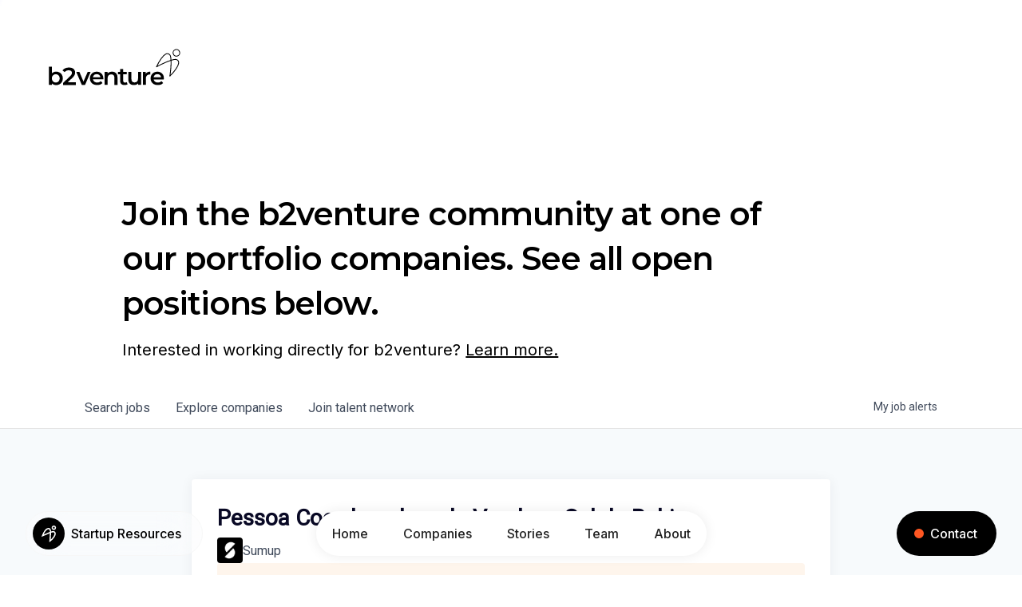

--- FILE ---
content_type: text/html; charset=utf-8
request_url: https://jobs.b2venture.vc/companies/sumup-2/jobs/37699538-pessoa-coordenadora-de-vendas-sul-da-bahia
body_size: 35271
content:
<!DOCTYPE html><html lang="en"><head><link rel="shortcut icon" href="https://cdn.filepicker.io/api/file/T3MVmCcTvGx6rnNhXyk6" data-next-head=""/><title data-next-head="">Pessoa Coordenadora de Vendas - Sul da Bahia @ Sumup | b2venture Job Board</title><meta name="description" property="og:description" content="Search job openings across the b2venture network." data-next-head=""/><meta charSet="utf-8" data-next-head=""/><meta name="viewport" content="initial-scale=1.0, width=device-width" data-next-head=""/><link rel="apple-touch-icon" sizes="180x180" href="https://cdn.filepicker.io/api/file/T3MVmCcTvGx6rnNhXyk6" data-next-head=""/><link rel="icon" type="image/png" sizes="32x32" href="https://cdn.filepicker.io/api/file/T3MVmCcTvGx6rnNhXyk6" data-next-head=""/><link rel="icon" type="image/png" sizes="16x16" href="https://cdn.filepicker.io/api/file/T3MVmCcTvGx6rnNhXyk6" data-next-head=""/><link rel="shortcut icon" href="https://cdn.filepicker.io/api/file/T3MVmCcTvGx6rnNhXyk6" data-next-head=""/><meta name="url" property="og:url" content="https://jobs.b2venture.vc" data-next-head=""/><meta name="type" property="og:type" content="website" data-next-head=""/><meta name="title" property="og:title" content="b2venture Job Board" data-next-head=""/><meta name="image" property="og:image" content="http://cdn.filepicker.io/api/file/b0q9DmEHTMaZFKFmXU3a" data-next-head=""/><meta name="secure_url" property="og:image:secure_url" content="https://cdn.filepicker.io/api/file/b0q9DmEHTMaZFKFmXU3a" data-next-head=""/><meta name="twitter:card" content="summary_large_image" data-next-head=""/><meta name="twitter:image" content="https://cdn.filepicker.io/api/file/b0q9DmEHTMaZFKFmXU3a" data-next-head=""/><meta name="twitter:title" content="b2venture Job Board" data-next-head=""/><meta name="twitter:description" content="Search job openings across the b2venture network." data-next-head=""/><meta name="google-site-verification" content="CQNnZQRH0dvJgCqWABp64ULhLI69C53ULhWdJemAW_w" data-next-head=""/><script>!function(){var analytics=window.analytics=window.analytics||[];if(!analytics.initialize)if(analytics.invoked)window.console&&console.error&&console.error("Segment snippet included twice.");else{analytics.invoked=!0;analytics.methods=["trackSubmit","trackClick","trackLink","trackForm","pageview","identify","reset","group","track","ready","alias","debug","page","once","off","on","addSourceMiddleware","addIntegrationMiddleware","setAnonymousId","addDestinationMiddleware"];analytics.factory=function(e){return function(){if(window.analytics.initialized)return window.analytics[e].apply(window.analytics,arguments);var i=Array.prototype.slice.call(arguments);i.unshift(e);analytics.push(i);return analytics}};for(var i=0;i<analytics.methods.length;i++){var key=analytics.methods[i];analytics[key]=analytics.factory(key)}analytics.load=function(key,i){var t=document.createElement("script");t.type="text/javascript";t.async=!0;t.src="https://an.getro.com/analytics.js/v1/" + key + "/analytics.min.js";var n=document.getElementsByTagName("script")[0];n.parentNode.insertBefore(t,n);analytics._loadOptions=i};analytics._writeKey="VKRqdgSBA3lFoZSlbeHbrzqQkLPBcP7W";;analytics.SNIPPET_VERSION="4.16.1";
analytics.load("VKRqdgSBA3lFoZSlbeHbrzqQkLPBcP7W");

}}();</script><link rel="stylesheet" href="https://cdn-customers.getro.com/b2venture/style.react.css??v=e2e07cf66c16dd27219fe7ec4d3c7b7ec360d381"/><link rel="preload" href="https://cdn.getro.com/assets/_next/static/css/b1414ae24606c043.css" as="style"/><link rel="stylesheet" href="https://cdn.getro.com/assets/_next/static/css/b1414ae24606c043.css" data-n-g=""/><noscript data-n-css=""></noscript><script defer="" nomodule="" src="https://cdn.getro.com/assets/_next/static/chunks/polyfills-42372ed130431b0a.js"></script><script id="jquery" src="https://ajax.googleapis.com/ajax/libs/jquery/3.6.0/jquery.min.js" defer="" data-nscript="beforeInteractive"></script><script src="https://cdn.getro.com/assets/_next/static/chunks/webpack-ab58b860c16628b6.js" defer=""></script><script src="https://cdn.getro.com/assets/_next/static/chunks/framework-a008f048849dfc11.js" defer=""></script><script src="https://cdn.getro.com/assets/_next/static/chunks/main-4151966bb5b4038b.js" defer=""></script><script src="https://cdn.getro.com/assets/_next/static/chunks/pages/_app-52002506ec936253.js" defer=""></script><script src="https://cdn.getro.com/assets/_next/static/chunks/a86620fd-3b4606652f1c2476.js" defer=""></script><script src="https://cdn.getro.com/assets/_next/static/chunks/8230-afd6e299f7a6ae33.js" defer=""></script><script src="https://cdn.getro.com/assets/_next/static/chunks/4000-0acb5a82151cbee6.js" defer=""></script><script src="https://cdn.getro.com/assets/_next/static/chunks/9091-5cd776e8ee5ad3a3.js" defer=""></script><script src="https://cdn.getro.com/assets/_next/static/chunks/1637-66b68fc38bc6d10a.js" defer=""></script><script src="https://cdn.getro.com/assets/_next/static/chunks/3676-4975c339fc5bc499.js" defer=""></script><script src="https://cdn.getro.com/assets/_next/static/chunks/9358-87cc633cf780c23e.js" defer=""></script><script src="https://cdn.getro.com/assets/_next/static/chunks/9117-6f216abbf55ba8cd.js" defer=""></script><script src="https://cdn.getro.com/assets/_next/static/chunks/1446-b10012f4e22f3c87.js" defer=""></script><script src="https://cdn.getro.com/assets/_next/static/chunks/5355-7de2c819d8cad6ea.js" defer=""></script><script src="https://cdn.getro.com/assets/_next/static/chunks/9582-aa7f986fdb36f43c.js" defer=""></script><script src="https://cdn.getro.com/assets/_next/static/chunks/pages/companies/%5BcompanySlug%5D/jobs/%5BjobSlug%5D-76ab4cf3f421472f.js" defer=""></script><script src="https://cdn.getro.com/assets/_next/static/wVUNz74L36J38sTj2A9V4/_buildManifest.js" defer=""></script><script src="https://cdn.getro.com/assets/_next/static/wVUNz74L36J38sTj2A9V4/_ssgManifest.js" defer=""></script><meta name="sentry-trace" content="5b6b5bb80799e41bbd098dc32e642129-d63ef4d05103ad64-1"/><meta name="baggage" content="sentry-environment=production,sentry-release=08a5512cff5c0e51019517bf0630219b287ce933,sentry-public_key=99c84790fa184cf49c16c34cd7113f75,sentry-trace_id=5b6b5bb80799e41bbd098dc32e642129,sentry-org_id=129958,sentry-transaction=GET%20%2Fcompanies%2F%5BcompanySlug%5D%2Fjobs%2F%5BjobSlug%5D,sentry-sampled=true,sentry-sample_rand=0.014262982082701381,sentry-sample_rate=0.033"/><style data-styled="" data-styled-version="5.3.11">.gVRrUK{box-sizing:border-box;margin:0;min-width:0;font-family:-apple-system,BlinkMacSystemFont,'Segoe UI','Roboto','Oxygen','Ubuntu','Cantarell','Fira Sans','Droid Sans','Helvetica Neue','sans-serif';font-weight:400;font-style:normal;font-size:16px;color:#3F495A;}/*!sc*/
.fyPcag{box-sizing:border-box;margin:0;min-width:0;background-color:#F7FAFC;min-height:100vh;-webkit-flex-direction:column;-ms-flex-direction:column;flex-direction:column;-webkit-align-items:stretch;-webkit-box-align:stretch;-ms-flex-align:stretch;align-items:stretch;}/*!sc*/
.dKubqp{box-sizing:border-box;margin:0;min-width:0;}/*!sc*/
.elbZCm{box-sizing:border-box;margin:0;min-width:0;width:100%;}/*!sc*/
.dFKghv{box-sizing:border-box;margin:0;min-width:0;box-shadow:0 1px 0 0 #e5e5e5;-webkit-flex-direction:row;-ms-flex-direction:row;flex-direction:row;width:100%;background-color:#ffffff;}/*!sc*/
.byBMUo{box-sizing:border-box;margin:0;min-width:0;max-width:100%;width:100%;margin-left:auto;margin-right:auto;}/*!sc*/
@media screen and (min-width:40em){.byBMUo{width:100%;}}/*!sc*/
@media screen and (min-width:65em){.byBMUo{width:1100px;}}/*!sc*/
.bhqgWy{box-sizing:border-box;margin:0;min-width:0;color:#4900FF;position:relative;-webkit-text-decoration:none;text-decoration:none;-webkit-transition:all ease 0.3s;transition:all ease 0.3s;text-transform:capitalize;-webkit-order:0;-ms-flex-order:0;order:0;padding-left:8px;padding-right:8px;padding-top:16px;padding-bottom:16px;font-size:16px;color:#3F495A;display:-webkit-box;display:-webkit-flex;display:-ms-flexbox;display:flex;-webkit-align-items:baseline;-webkit-box-align:baseline;-ms-flex-align:baseline;align-items:baseline;}/*!sc*/
@media screen and (min-width:40em){.bhqgWy{text-transform:capitalize;}}/*!sc*/
@media screen and (min-width:65em){.bhqgWy{text-transform:unset;}}/*!sc*/
.bhqgWy span{display:none;}/*!sc*/
.bhqgWy::after{content:'';position:absolute;left:0;right:0;bottom:0;height:0.125rem;background-color:#4900FF;opacity:0;-webkit-transition:opacity 0.3s;transition:opacity 0.3s;}/*!sc*/
.bhqgWy:hover{color:#3F495A;}/*!sc*/
.bhqgWy:active{background-color:#F7FAFC;-webkit-transform:scale(.94);-ms-transform:scale(.94);transform:scale(.94);}/*!sc*/
.bhqgWy.active{font-weight:600;color:#090925;}/*!sc*/
.bhqgWy.active::after{opacity:1;}/*!sc*/
@media screen and (min-width:40em){.bhqgWy{padding-left:16px;padding-right:16px;}}/*!sc*/
.ekJmTQ{box-sizing:border-box;margin:0;min-width:0;display:none;}/*!sc*/
@media screen and (min-width:40em){.ekJmTQ{display:none;}}/*!sc*/
@media screen and (min-width:65em){.ekJmTQ{display:inline-block;}}/*!sc*/
.fWatEX{box-sizing:border-box;margin:0;min-width:0;color:#4900FF;position:relative;-webkit-text-decoration:none;text-decoration:none;-webkit-transition:all ease 0.3s;transition:all ease 0.3s;text-transform:capitalize;-webkit-order:1;-ms-flex-order:1;order:1;padding-left:8px;padding-right:8px;padding-top:16px;padding-bottom:16px;font-size:16px;color:#3F495A;display:-webkit-box;display:-webkit-flex;display:-ms-flexbox;display:flex;-webkit-align-items:baseline;-webkit-box-align:baseline;-ms-flex-align:baseline;align-items:baseline;}/*!sc*/
@media screen and (min-width:40em){.fWatEX{text-transform:capitalize;}}/*!sc*/
@media screen and (min-width:65em){.fWatEX{text-transform:unset;}}/*!sc*/
.fWatEX span{display:none;}/*!sc*/
.fWatEX::after{content:'';position:absolute;left:0;right:0;bottom:0;height:0.125rem;background-color:#4900FF;opacity:0;-webkit-transition:opacity 0.3s;transition:opacity 0.3s;}/*!sc*/
.fWatEX:hover{color:#3F495A;}/*!sc*/
.fWatEX:active{background-color:#F7FAFC;-webkit-transform:scale(.94);-ms-transform:scale(.94);transform:scale(.94);}/*!sc*/
.fWatEX.active{font-weight:600;color:#090925;}/*!sc*/
.fWatEX.active::after{opacity:1;}/*!sc*/
@media screen and (min-width:40em){.fWatEX{padding-left:16px;padding-right:16px;}}/*!sc*/
.eOYVLz{box-sizing:border-box;margin:0;min-width:0;color:#4900FF;position:relative;-webkit-text-decoration:none;text-decoration:none;-webkit-transition:all ease 0.3s;transition:all ease 0.3s;text-transform:unset;-webkit-order:2;-ms-flex-order:2;order:2;padding-left:8px;padding-right:8px;padding-top:16px;padding-bottom:16px;font-size:16px;color:#3F495A;display:-webkit-box;display:-webkit-flex;display:-ms-flexbox;display:flex;-webkit-align-items:center;-webkit-box-align:center;-ms-flex-align:center;align-items:center;}/*!sc*/
.eOYVLz span{display:none;}/*!sc*/
.eOYVLz::after{content:'';position:absolute;left:0;right:0;bottom:0;height:0.125rem;background-color:#4900FF;opacity:0;-webkit-transition:opacity 0.3s;transition:opacity 0.3s;}/*!sc*/
.eOYVLz:hover{color:#3F495A;}/*!sc*/
.eOYVLz:active{background-color:#F7FAFC;-webkit-transform:scale(.94);-ms-transform:scale(.94);transform:scale(.94);}/*!sc*/
.eOYVLz.active{font-weight:600;color:#090925;}/*!sc*/
.eOYVLz.active::after{opacity:1;}/*!sc*/
@media screen and (min-width:40em){.eOYVLz{padding-left:16px;padding-right:16px;}}/*!sc*/
.jQZwAb{box-sizing:border-box;margin:0;min-width:0;display:inline-block;}/*!sc*/
@media screen and (min-width:40em){.jQZwAb{display:inline-block;}}/*!sc*/
@media screen and (min-width:65em){.jQZwAb{display:none;}}/*!sc*/
.ioCEHO{box-sizing:border-box;margin:0;min-width:0;margin-left:auto;margin-right:16px;text-align:left;-webkit-flex-direction:column;-ms-flex-direction:column;flex-direction:column;-webkit-order:9999;-ms-flex-order:9999;order:9999;}/*!sc*/
@media screen and (min-width:40em){.ioCEHO{margin-right:16px;}}/*!sc*/
@media screen and (min-width:65em){.ioCEHO{margin-right:0;}}/*!sc*/
.iJaGyT{box-sizing:border-box;margin:0;min-width:0;position:relative;cursor:pointer;-webkit-transition:all ease 0.3s;transition:all ease 0.3s;border-radius:4px;font-size:16px;font-weight:500;display:-webkit-box;display:-webkit-flex;display:-ms-flexbox;display:flex;-webkit-tap-highlight-color:transparent;-webkit-align-items:center;-webkit-box-align:center;-ms-flex-align:center;align-items:center;font-family:-apple-system,BlinkMacSystemFont,'Segoe UI','Roboto','Oxygen','Ubuntu','Cantarell','Fira Sans','Droid Sans','Helvetica Neue','sans-serif';color:#3F495A;background-color:#FFFFFF;border-style:solid;border-color:#A3B1C2;border-width:1px;border:none;border-color:transparent;width:small;height:small;margin-top:8px;padding:8px 16px;padding-right:0;-webkit-align-self:center;-ms-flex-item-align:center;align-self:center;font-size:14px;}/*!sc*/
.iJaGyT:active{-webkit-transform:scale(.94);-ms-transform:scale(.94);transform:scale(.94);box-shadow:inset 0px 1.875px 1.875px rgba(0,0,0,0.12);}/*!sc*/
.iJaGyT:disabled{color:#A3B1C2;}/*!sc*/
.iJaGyT:hover{background-color:#F7FAFC;}/*!sc*/
.iJaGyT [role="progressbar"] > div > div{border-color:rgba(63,73,90,0.2);border-top-color:#090925;}/*!sc*/
@media screen and (min-width:40em){.iJaGyT{border-color:#A3B1C2;}}/*!sc*/
@media screen and (min-width:40em){.iJaGyT{padding-right:16px;}}/*!sc*/
.jUfIjB{box-sizing:border-box;margin:0;min-width:0;display:none;}/*!sc*/
@media screen and (min-width:40em){.jUfIjB{display:block;}}/*!sc*/
.iqghoL{box-sizing:border-box;margin:0;min-width:0;margin-left:auto !important;margin-right:auto !important;box-sizing:border-box;max-width:100%;position:static;z-index:1;margin-left:auto;margin-right:auto;width:100%;padding-top:0;padding-left:16px;padding-right:16px;padding-bottom:64px;}/*!sc*/
@media screen and (min-width:40em){.iqghoL{width:100%;}}/*!sc*/
@media screen and (min-width:65em){.iqghoL{width:1132px;}}/*!sc*/
.ebGWQq{box-sizing:border-box;margin:0;min-width:0;-webkit-box-pack:justify;-webkit-justify-content:space-between;-ms-flex-pack:justify;justify-content:space-between;margin-bottom:24px;-webkit-flex-direction:column;-ms-flex-direction:column;flex-direction:column;width:100%;}/*!sc*/
@media screen and (min-width:40em){.ebGWQq{-webkit-flex-direction:row;-ms-flex-direction:row;flex-direction:row;}}/*!sc*/
@media screen and (min-width:65em){.ebGWQq{-webkit-flex-direction:row;-ms-flex-direction:row;flex-direction:row;}}/*!sc*/
.dsHaKT{box-sizing:border-box;margin:0;min-width:0;gap:24px;-webkit-flex-direction:column;-ms-flex-direction:column;flex-direction:column;width:100%;}/*!sc*/
.iaKmHE{box-sizing:border-box;margin:0;min-width:0;font-size:28px;margin-bottom:8px;color:#090925;}/*!sc*/
.iKYCNv{box-sizing:border-box;margin:0;min-width:0;-webkit-column-gap:8px;column-gap:8px;cursor:pointer;-webkit-align-items:center;-webkit-box-align:center;-ms-flex-align:center;align-items:center;}/*!sc*/
.iKYCNv color{main:#3F495A;dark:#090925;subtle:#67738B;placeholder:#8797AB;link:#3F495A;link-accent:#4900FF;error:#D90218;}/*!sc*/
.hRzXmX{box-sizing:border-box;margin:0;min-width:0;width:32px;}/*!sc*/
.ijjZxr{box-sizing:border-box;margin:0;min-width:0;margin-bottom:16px;}/*!sc*/
.kGAAEy{box-sizing:border-box;margin:0;min-width:0;-webkit-flex-direction:column;-ms-flex-direction:column;flex-direction:column;gap:8px;}/*!sc*/
.dkjSzf{box-sizing:border-box;margin:0;min-width:0;font-weight:600;font-size:14px;color:#090925;}/*!sc*/
.eRlSKr{box-sizing:border-box;margin:0;min-width:0;color:#3F495A!important;font-weight:500;}/*!sc*/
.lhPfhV{box-sizing:border-box;margin:0;min-width:0;-webkit-column-gap:8px;column-gap:8px;-webkit-box-pack:justify;-webkit-justify-content:space-between;-ms-flex-pack:justify;justify-content:space-between;}/*!sc*/
.hQNFTd{box-sizing:border-box;margin:0;min-width:0;row-gap:8px;-webkit-flex-direction:column;-ms-flex-direction:column;flex-direction:column;}/*!sc*/
.fLzXDu{box-sizing:border-box;margin:0;min-width:0;font-size:14px;color:#67738B;}/*!sc*/
.crBMPy{box-sizing:border-box;margin:0;min-width:0;margin-top:40px;}/*!sc*/
.crBMPy li:not(:last-child){margin-bottom:8px;}/*!sc*/
.crBMPy p,.crBMPy span,.crBMPy div,.crBMPy li,.crBMPy ol,.crBMPy ul{color:#3F495A;font-size:16px!important;line-height:140%!important;margin:0 auto 16px;}/*!sc*/
.crBMPy h1,.crBMPy h2,.crBMPy h3,.crBMPy h4,.crBMPy h5,.crBMPy h6{color:#090925;}/*!sc*/
.crBMPy h4,.crBMPy h5,.crBMPy h6{font-size:16px;margin:0 auto 16px;}/*!sc*/
.crBMPy h1:not(:first-child){font-size:24px;margin:48px auto 16px;}/*!sc*/
.crBMPy h2:not(:first-child){font-size:20px;margin:32px auto 16px;}/*!sc*/
.crBMPy h3:not(:first-child){font-size:18px;margin:24px auto 16px;}/*!sc*/
.crBMPy ul{padding:0 0 0 32px;}/*!sc*/
.crBMPy a{color:#3F495A !important;}/*!sc*/
.iIGtVd{box-sizing:border-box;margin:0;min-width:0;max-width:600px;margin:0 auto;}/*!sc*/
.friAmK{box-sizing:border-box;margin:0;min-width:0;padding-bottom:40px;margin-top:40px;}/*!sc*/
.bOyPTM{box-sizing:border-box;margin:0;min-width:0;gap:40px;margin-top:40px;-webkit-align-items:center;-webkit-box-align:center;-ms-flex-align:center;align-items:center;-webkit-box-pack:justify;-webkit-justify-content:space-between;-ms-flex-pack:justify;justify-content:space-between;-webkit-flex-direction:column;-ms-flex-direction:column;flex-direction:column;}/*!sc*/
@media screen and (min-width:40em){.bOyPTM{-webkit-flex-direction:row;-ms-flex-direction:row;flex-direction:row;}}/*!sc*/
.kkTXM{box-sizing:border-box;margin:0;min-width:0;-webkit-text-decoration-line:underline;text-decoration-line:underline;cursor:pointer;display:block;text-align:center;color:#3F495A !important;font-size:14px;line-height:22px;}/*!sc*/
.fIUOoG{box-sizing:border-box;margin:0;min-width:0;justify-self:flex-end;margin-top:auto;-webkit-flex-direction:row;-ms-flex-direction:row;flex-direction:row;width:100%;background-color:transparent;padding-top:32px;padding-bottom:32px;}/*!sc*/
.Jizzq{box-sizing:border-box;margin:0;min-width:0;width:100%;margin-left:auto;margin-right:auto;-webkit-flex-direction:column;-ms-flex-direction:column;flex-direction:column;text-align:center;}/*!sc*/
@media screen and (min-width:40em){.Jizzq{width:1100px;}}/*!sc*/
.fONCsf{box-sizing:border-box;margin:0;min-width:0;color:#4900FF;-webkit-align-self:center;-ms-flex-item-align:center;align-self:center;margin-bottom:16px;color:#090925;width:120px;}/*!sc*/
.bfORaf{box-sizing:border-box;margin:0;min-width:0;color:currentColor;width:100%;height:auto;}/*!sc*/
.gkPOSa{box-sizing:border-box;margin:0;min-width:0;-webkit-flex-direction:row;-ms-flex-direction:row;flex-direction:row;-webkit-box-pack:center;-webkit-justify-content:center;-ms-flex-pack:center;justify-content:center;-webkit-flex-wrap:wrap;-ms-flex-wrap:wrap;flex-wrap:wrap;}/*!sc*/
.hDtUlk{box-sizing:border-box;margin:0;min-width:0;-webkit-appearance:none;-moz-appearance:none;appearance:none;display:inline-block;text-align:center;line-height:inherit;-webkit-text-decoration:none;text-decoration:none;font-size:inherit;padding-left:16px;padding-right:16px;padding-top:8px;padding-bottom:8px;color:#ffffff;background-color:#4900FF;border:none;border-radius:4px;padding-left:8px;padding-right:8px;font-size:16px;position:relative;z-index:2;cursor:pointer;-webkit-transition:all ease 0.3s;transition:all ease 0.3s;border-radius:4px;font-weight:500;display:-webkit-box;display:-webkit-flex;display:-ms-flexbox;display:flex;-webkit-tap-highlight-color:transparent;-webkit-align-items:center;-webkit-box-align:center;-ms-flex-align:center;align-items:center;font-family:-apple-system,BlinkMacSystemFont,'Segoe UI','Roboto','Oxygen','Ubuntu','Cantarell','Fira Sans','Droid Sans','Helvetica Neue','sans-serif';color:#3F495A;background-color:transparent;border-style:solid;border-color:#A3B1C2;border-width:1px;border:none;-webkit-box-pack:unset;-webkit-justify-content:unset;-ms-flex-pack:unset;justify-content:unset;-webkit-text-decoration:none;text-decoration:none;white-space:nowrap;margin-right:16px;padding:0;color:#67738B;padding-top:4px;padding-bottom:4px;font-size:12px;}/*!sc*/
.hDtUlk:active{-webkit-transform:scale(.94);-ms-transform:scale(.94);transform:scale(.94);box-shadow:inset 0px 1.875px 1.875px rgba(0,0,0,0.12);}/*!sc*/
.hDtUlk:disabled{color:#A3B1C2;}/*!sc*/
.hDtUlk:hover{-webkit-text-decoration:underline;text-decoration:underline;}/*!sc*/
.hDtUlk [role="progressbar"] > div > div{border-color:rgba(63,73,90,0.2);border-top-color:#090925;}/*!sc*/
data-styled.g1[id="sc-aXZVg"]{content:"gVRrUK,fyPcag,dKubqp,elbZCm,dFKghv,byBMUo,bhqgWy,ekJmTQ,fWatEX,eOYVLz,jQZwAb,ioCEHO,iJaGyT,jUfIjB,iqghoL,ebGWQq,dsHaKT,iaKmHE,iKYCNv,hRzXmX,ijjZxr,kGAAEy,dkjSzf,eRlSKr,lhPfhV,hQNFTd,fLzXDu,crBMPy,iIGtVd,friAmK,bOyPTM,kkTXM,fIUOoG,Jizzq,fONCsf,bfORaf,gkPOSa,hDtUlk,"}/*!sc*/
.fteAEG{display:-webkit-box;display:-webkit-flex;display:-ms-flexbox;display:flex;}/*!sc*/
data-styled.g2[id="sc-gEvEer"]{content:"fteAEG,"}/*!sc*/
.eBWkFz{box-sizing:border-box;margin:0;min-width:0;padding:32px;box-shadow:0px 1px 2px 0px rgba(27,36,50,0.04),0px 1px 16px 0px rgba(27,36,50,0.06);border-radius:4px;background-color:#FFFFFF;margin-left:auto;margin-right:auto;width:100%;-webkit-flex-direction:column;-ms-flex-direction:column;flex-direction:column;padding-left:16px;padding-right:16px;margin-top:64px;max-width:800px;margin-left:auto;margin-right:auto;}/*!sc*/
@media screen and (min-width:40em){.eBWkFz{padding-left:32px;padding-right:32px;}}/*!sc*/
.jBogQf{box-sizing:border-box;margin:0;min-width:0;position:relative;width:100%;-webkit-align-items:start;-webkit-box-align:start;-ms-flex-align:start;align-items:start;}/*!sc*/
.ddKpAl{box-sizing:border-box;margin:0;min-width:0;-webkit-flex:1 1;-ms-flex:1 1;flex:1 1;}/*!sc*/
.VWXkL{box-sizing:border-box;margin:0;min-width:0;position:relative;font-weight:500;color:#3F495A;height:100%;width:100%;border-radius:4px;}/*!sc*/
.cVYRew{box-sizing:border-box;margin:0;min-width:0;max-width:100%;height:auto;border-radius:4px;overflow:hidden;object-fit:contain;width:100%;height:100%;}/*!sc*/
.hPknKP{box-sizing:border-box;margin:0;min-width:0;background-color:#FEF5EC;text-align:left;-webkit-align-items:flex-start;-webkit-box-align:flex-start;-ms-flex-align:flex-start;align-items:flex-start;-webkit-flex:0 0 auto;-ms-flex:0 0 auto;flex:0 0 auto;padding:16px;border-radius:4px;line-height:1.4;gap:16px;}/*!sc*/
.jDfdPi{box-sizing:border-box;margin:0;min-width:0;height:20px;width:20px;}/*!sc*/
.kgAlEH{box-sizing:border-box;margin:0;min-width:0;color:#DE7B02;-webkit-align-items:center;-webkit-box-align:center;-ms-flex-align:center;align-items:center;-webkit-flex:0 0 auto;-ms-flex:0 0 auto;flex:0 0 auto;}/*!sc*/
.cYMjnh{box-sizing:border-box;margin:0;min-width:0;font-weight:500;font-size:14px;color:#3F495A;}/*!sc*/
.exMvxQ{box-sizing:border-box;margin:0;min-width:0;-webkit-text-decoration:none;text-decoration:none;color:currentColor;width:100%;height:auto;}/*!sc*/
data-styled.g3[id="sc-eqUAAy"]{content:"eBWkFz,jBogQf,ddKpAl,VWXkL,cVYRew,hPknKP,jDfdPi,kgAlEH,cYMjnh,exMvxQ,"}/*!sc*/
.gQycbC{display:-webkit-box;display:-webkit-flex;display:-ms-flexbox;display:flex;}/*!sc*/
data-styled.g4[id="sc-fqkvVR"]{content:"gQycbC,"}/*!sc*/
</style></head><body id="main-wrapper" class="custom-design-b2venture"><div id="root"></div><div id="__next"><div class="sc-aXZVg gVRrUK"><div class="" style="position:fixed;top:0;left:0;height:2px;background:transparent;z-index:99999999999;width:100%"><div class="" style="height:100%;background:#4900FF;transition:all 500ms ease;width:0%"><div style="box-shadow:0 0 10px #4900FF, 0 0 10px #4900FF;width:5%;opacity:1;position:absolute;height:100%;transition:all 500ms ease;transform:rotate(3deg) translate(0px, -4px);left:-10rem"></div></div></div><div id="wlc-main" class="sc-aXZVg sc-gEvEer fyPcag fteAEG network-container"><div data-testid="custom-header" id="b2venture-custom-header" class="sc-aXZVg dKubqp b2venture-custom-part">
<div class="cd-wrapper body">
  <div class="logo-container-lottie wf-section">
    <div class="_1440-container left" >
      <div class="logo-header-wrapper">
        <a
          href="https://www.b2venture.vc/"
          aria-current="page"
          class="logo-link-wrapper w-inline-block w--current"
          ><div
            data-w-id="e2cb7f7e-3c8e-594b-80e2-92333c0503ce"
            data-is-ix2-target="1"
            class="logo-lottie-animation"
            data-animation-type="lottie"
            data-src="https://assets-global.website-files.com/63e0fe09af2c8765b5730267/6405eea21f85c3026443270b_btvlogo_lottie_neu_.json"
            data-loop="1"
            data-direction="1"
            data-autoplay="0"
            data-renderer="svg"
            data-default-duration="3.9706371422432745"
            data-duration="0"
          >
            <svg
              xmlns="http://www.w3.org/2000/svg"
              viewBox="0 0 1020 420"
              width="1020"
              height="420"
              preserveAspectRatio="xMidYMid meet"
              style="
                width: 100%;
                height: 100%;
                transform: translate3d(0px, 0px, 0px);
              "
            >
              <defs>
                <clipPath id="__lottie_element_4">
                  <rect width="1020" height="420" x="0" y="0"></rect>
                </clipPath>
                <mask id="__lottie_element_11" mask-type="alpha">
                  <g
                    transform="matrix(1,0,0,1,30,77.5)"
                    opacity="1"
                    style="display: block"
                  >
                    <g
                      opacity="1"
                      transform="matrix(1,0,0,1,252.4499969482422,215.093994140625)"
                    >
                      <path
                        fill="rgb(0,0,0)"
                        fill-opacity="1"
                        d=" M31.25,-48 C31.25,-48 0.3499999940395355,23.200000762939453 0.3499999940395355,23.200000762939453 C0.3499999940395355,23.200000762939453 -29.549999237060547,-48 -29.549999237060547,-48 C-29.549999237060547,-48 -52.75,-48 -52.75,-48 C-52.75,-48 -11.550000190734863,48 -11.550000190734863,48 C-11.550000190734863,48 11.649999618530273,48 11.649999618530273,48 C11.649999618530273,48 52.75,-48 52.75,-48 C52.75,-48 31.25,-48 31.25,-48z"
                      ></path>
                    </g>
                    <g
                      opacity="1"
                      transform="matrix(1,0,0,1,348.8500061035156,214.99400329589844)"
                    >
                      <path
                        fill="rgb(0,0,0)"
                        fill-opacity="1"
                        d=" M-23.850000381469727,-17.399999618530273 C-21.549999237060547,-21.700000762939453 -18.350000381469727,-25 -14.050000190734863,-27.399999618530273 C-9.75,-29.700000762939453 -4.949999809265137,-30.899999618530273 0.44999998807907104,-30.899999618530273 C5.949999809265137,-30.899999618530273 10.75,-29.700000762939453 14.850000381469727,-27.399999618530273 C18.950000762939453,-25.100000381469727 22.149999618530273,-21.799999237060547 24.450000762939453,-17.5 C26.049999237060547,-14.5 27.049999237060547,-11.199999809265137 27.549999237060547,-7.699999809265137 C27.549999237060547,-7.699999809265137 -26.850000381469727,-7.699999809265137 -26.850000381469727,-7.699999809265137 C-26.350000381469727,-11.199999809265137 -25.350000381469727,-14.399999618530273 -23.850000381469727,-17.399999618530273z M25.450000762939453,-43 C18.149999618530273,-47.099998474121094 9.850000381469727,-49.20000076293945 0.44999998807907104,-49.20000076293945 C-9.149999618530273,-49.20000076293945 -17.649999618530273,-47.099998474121094 -25.149999618530273,-42.79999923706055 C-32.650001525878906,-38.5 -38.54999923706055,-32.70000076293945 -42.75,-25.399999618530273 C-47.04999923706055,-18 -49.150001525878906,-9.600000381469727 -49.150001525878906,0 C-49.150001525878906,9.600000381469727 -46.95000076293945,18.100000381469727 -42.54999923706055,25.399999618530273 C-38.150001525878906,32.79999923706055 -32.04999923706055,38.599998474121094 -24.049999237060547,42.79999923706055 C-16.049999237060547,47.099998474121094 -6.75,49.20000076293945 3.950000047683716,49.20000076293945 C12.350000381469727,49.20000076293945 19.75,47.900001525878906 26.350000381469727,45.20000076293945 C32.849998474121094,42.599998474121094 38.349998474121094,38.70000076293945 42.849998474121094,33.70000076293945 C42.849998474121094,33.70000076293945 30.649999618530273,19.700000762939453 30.649999618530273,19.700000762939453 C27.25,23.200000762939453 23.450000762939453,25.799999237060547 19.149999618530273,27.600000381469727 C14.850000381469727,29.399999618530273 9.949999809265137,30.299999237060547 4.550000190734863,30.299999237060547 C-1.850000023841858,30.299999237060547 -7.349999904632568,29.100000381469727 -12.149999618530273,26.600000381469727 C-16.950000762939453,24.100000381469727 -20.649999618530273,20.700000762939453 -23.25,16.299999237060547 C-24.850000381469727,13.5 -25.950000762939453,10.399999618530273 -26.549999237060547,7.099999904632568 C-26.549999237060547,7.099999904632568 48.75,7.099999904632568 48.75,7.099999904632568 C48.849998474121094,6.099999904632568 48.95000076293945,5 49.04999923706055,3.799999952316284 C49.150001525878906,2.5 49.150001525878906,1.5 49.150001525878906,0.699999988079071 C49.150001525878906,-9.5 47.04999923706055,-18.299999237060547 42.849998474121094,-25.700000762939453 C38.45000076293945,-33.099998474121094 32.75,-38.79999923706055 25.450000762939453,-43z"
                      ></path>
                    </g>
                    <g
                      opacity="1"
                      transform="matrix(1,0,0,1,454.1499938964844,214.44400024414062)"
                    >
                      <path
                        fill="rgb(0,0,0)"
                        fill-opacity="1"
                        d=" M27.75,-44.150001525878906 C21.850000381469727,-47.150001525878906 14.949999809265137,-48.650001525878906 7.150000095367432,-48.650001525878906 C-1.25,-48.650001525878906 -8.649999618530273,-46.95000076293945 -15.050000190734863,-43.650001525878906 C-19.350000381469727,-41.349998474121094 -22.850000381469727,-38.45000076293945 -25.75,-34.95000076293945 C-25.75,-34.95000076293945 -25.75,-47.45000076293945 -25.75,-47.45000076293945 C-25.75,-47.45000076293945 -47.150001525878906,-47.45000076293945 -47.150001525878906,-47.45000076293945 C-47.150001525878906,-47.45000076293945 -47.150001525878906,48.54999923706055 -47.150001525878906,48.54999923706055 C-47.150001525878906,48.54999923706055 -24.850000381469727,48.54999923706055 -24.850000381469727,48.54999923706055 C-24.850000381469727,48.54999923706055 -24.850000381469727,0.05000000074505806 -24.850000381469727,0.05000000074505806 C-24.850000381469727,-6.449999809265137 -23.75,-11.75 -21.549999237060547,-16.049999237060547 C-19.350000381469727,-20.25 -16.149999618530273,-23.450000762939453 -12.149999618530273,-25.649999618530273 C-8.050000190734863,-27.75 -3.450000047683716,-28.850000381469727 1.850000023841858,-28.850000381469727 C9.149999618530273,-28.850000381469727 14.75,-26.75 18.75,-22.549999237060547 C22.75,-18.350000381469727 24.649999618530273,-12.050000190734863 24.649999618530273,-3.450000047683716 C24.649999618530273,-3.450000047683716 24.649999618530273,48.650001525878906 24.649999618530273,48.650001525878906 C24.649999618530273,48.650001525878906 47.150001525878906,48.650001525878906 47.150001525878906,48.650001525878906 C47.150001525878906,48.650001525878906 47.150001525878906,-6.349999904632568 47.150001525878906,-6.349999904632568 C47.150001525878906,-16.049999237060547 45.349998474121094,-24.049999237060547 41.849998474121094,-30.25 C38.349998474121094,-36.54999923706055 33.650001525878906,-41.150001525878906 27.75,-44.150001525878906z"
                      ></path>
                    </g>
                    <g
                      opacity="1"
                      transform="matrix(1,0,0,1,539.7999877929688,205.04400634765625)"
                    >
                      <path
                        fill="rgb(0,0,0)"
                        fill-opacity="1"
                        d=" M16.600000381469727,40.75 C12.300000190734863,40.75 8.899999618530273,39.45000076293945 6.5,36.95000076293945 C4.099999904632568,34.45000076293945 2.9000000953674316,30.850000381469727 2.9000000953674316,26.350000381469727 C2.9000000953674316,26.350000381469727 2.9000000953674316,-19.350000381469727 2.9000000953674316,-19.350000381469727 C2.9000000953674316,-19.350000381469727 28.799999237060547,-19.350000381469727 28.799999237060547,-19.350000381469727 C28.799999237060547,-19.350000381469727 28.799999237060547,-37.349998474121094 28.799999237060547,-37.349998474121094 C28.799999237060547,-37.349998474121094 2.9000000953674316,-37.349998474121094 2.9000000953674316,-37.349998474121094 C2.9000000953674316,-37.349998474121094 2.9000000953674316,-59.25 2.9000000953674316,-59.25 C2.9000000953674316,-59.25 -19.399999618530273,-59.25 -19.399999618530273,-59.25 C-19.399999618530273,-59.25 -19.399999618530273,-37.349998474121094 -19.399999618530273,-37.349998474121094 C-19.399999618530273,-37.349998474121094 -35.20000076293945,-37.349998474121094 -35.20000076293945,-37.349998474121094 C-35.20000076293945,-37.349998474121094 -35.20000076293945,-19.350000381469727 -35.20000076293945,-19.350000381469727 C-35.20000076293945,-19.350000381469727 -19.399999618530273,-19.350000381469727 -19.399999618530273,-19.350000381469727 C-19.399999618530273,-19.350000381469727 -19.399999618530273,27.049999237060547 -19.399999618530273,27.049999237060547 C-19.399999618530273,37.54999923706055 -16.5,45.54999923706055 -10.800000190734863,51.04999923706055 C-5,56.54999923706055 3.0999999046325684,59.25 13.600000381469727,59.25 C17.600000381469727,59.25 21.5,58.75 25.299999237060547,57.650001525878906 C29.100000381469727,56.54999923706055 32.400001525878906,54.95000076293945 35.20000076293945,52.75 C35.20000076293945,52.75 28.700000762939453,36.75 28.700000762939453,36.75 C25.600000381469727,39.45000076293945 21.5,40.75 16.600000381469727,40.75z"
                      ></path>
                    </g>
                    <g
                      opacity="1"
                      transform="matrix(1,0,0,1,627.1500244140625,215.593994140625)"
                    >
                      <path
                        fill="rgb(0,0,0)"
                        fill-opacity="1"
                        d=" M24.350000381469727,0 C24.350000381469727,6.400000095367432 23.25,11.699999809265137 21.149999618530273,16 C18.950000762939453,20.299999237060547 15.949999809265137,23.600000381469727 11.949999809265137,25.700000762939453 C7.949999809265137,27.899999618530273 3.3499999046325684,28.899999618530273 -1.850000023841858,28.899999618530273 C-8.949999809265137,28.899999618530273 -14.449999809265137,26.799999237060547 -18.350000381469727,22.5 C-22.350000381469727,18.200000762939453 -24.25,11.899999618530273 -24.25,3.4000000953674316 C-24.25,3.4000000953674316 -24.25,-48.599998474121094 -24.25,-48.599998474121094 C-24.25,-48.599998474121094 -46.95000076293945,-48.599998474121094 -46.95000076293945,-48.599998474121094 C-46.95000076293945,-48.599998474121094 -46.95000076293945,6.199999809265137 -46.95000076293945,6.199999809265137 C-46.95000076293945,15.800000190734863 -45.150001525878906,23.700000762939453 -41.650001525878906,30 C-38.150001525878906,36.29999923706055 -33.25,41 -26.950000762939453,44 C-20.75,47.099998474121094 -13.550000190734863,48.599998474121094 -5.349999904632568,48.599998474121094 C2.049999952316284,48.599998474121094 8.949999809265137,46.900001525878906 15.149999618530273,43.599998474121094 C19.350000381469727,41.400001525878906 22.75,38.400001525878906 25.549999237060547,35 C25.549999237060547,35 25.549999237060547,47.400001525878906 25.549999237060547,47.400001525878906 C25.549999237060547,47.400001525878906 46.95000076293945,47.400001525878906 46.95000076293945,47.400001525878906 C46.95000076293945,47.400001525878906 46.95000076293945,-48.599998474121094 46.95000076293945,-48.599998474121094 C46.95000076293945,-48.599998474121094 24.450000762939453,-48.599998474121094 24.450000762939453,-48.599998474121094 C24.450000762939453,-48.599998474121094 24.450000762939453,0 24.450000762939453,0 C24.450000762939453,0 24.350000381469727,0 24.350000381469727,0z"
                      ></path>
                    </g>
                    <g
                      opacity="1"
                      transform="matrix(1,0,0,1,714,214.343994140625)"
                    >
                      <path
                        fill="rgb(0,0,0)"
                        fill-opacity="1"
                        d=" M-6.199999809265137,-33.349998474121094 C-6.199999809265137,-33.349998474121094 -6.199999809265137,-47.349998474121094 -6.199999809265137,-47.349998474121094 C-6.199999809265137,-47.349998474121094 -27.600000381469727,-47.349998474121094 -27.600000381469727,-47.349998474121094 C-27.600000381469727,-47.349998474121094 -27.600000381469727,48.650001525878906 -27.600000381469727,48.650001525878906 C-27.600000381469727,48.650001525878906 -5.300000190734863,48.650001525878906 -5.300000190734863,48.650001525878906 C-5.300000190734863,48.650001525878906 -5.300000190734863,2.25 -5.300000190734863,2.25 C-5.300000190734863,-7.849999904632568 -2.799999952316284,-15.350000381469727 2.299999952316284,-20.25 C7.300000190734863,-25.149999618530273 14.199999809265137,-27.649999618530273 22.799999237060547,-27.649999618530273 C23.5,-27.649999618530273 24.299999237060547,-27.649999618530273 25.100000381469727,-27.549999237060547 C25.899999618530273,-27.450000762939453 26.799999237060547,-27.350000381469727 27.600000381469727,-27.25 C27.600000381469727,-27.25 27.600000381469727,-48.650001525878906 27.600000381469727,-48.650001525878906 C18.600000381469727,-48.650001525878906 11,-46.95000076293945 4.800000190734863,-43.54999923706055 C0.10000000149011612,-40.849998474121094 -3.5,-37.54999923706055 -6.199999809265137,-33.349998474121094z"
                      ></path>
                    </g>
                    <g
                      opacity="1"
                      transform="matrix(1,0,0,1,792.0999755859375,215.093994140625)"
                    >
                      <path
                        fill="rgb(0,0,0)"
                        fill-opacity="1"
                        d=" M-23.799999237060547,-17.5 C-21.5,-21.799999237060547 -18.299999237060547,-25.100000381469727 -14,-27.5 C-9.699999809265137,-29.799999237060547 -4.900000095367432,-31 0.5,-31 C6,-31 10.800000190734863,-29.799999237060547 14.899999618530273,-27.5 C19,-25.200000762939453 22.200000762939453,-21.899999618530273 24.5,-17.600000381469727 C26.100000381469727,-14.600000381469727 27.100000381469727,-11.300000190734863 27.600000381469727,-7.800000190734863 C27.600000381469727,-7.800000190734863 -26.799999237060547,-7.800000190734863 -26.799999237060547,-7.800000190734863 C-26.299999237060547,-11.300000190734863 -25.299999237060547,-14.5 -23.799999237060547,-17.5z M42.79999923706055,-25.700000762939453 C38.599998474121094,-33.099998474121094 32.900001525878906,-38.900001525878906 25.5,-43 C18.200000762939453,-47.099998474121094 9.899999618530273,-49.20000076293945 0.5,-49.20000076293945 C-9.100000381469727,-49.20000076293945 -17.600000381469727,-47.099998474121094 -25.100000381469727,-42.79999923706055 C-32.599998474121094,-38.5 -38.5,-32.70000076293945 -42.70000076293945,-25.399999618530273 C-47,-18 -49.099998474121094,-9.600000381469727 -49.099998474121094,0 C-49.099998474121094,9.600000381469727 -46.900001525878906,18.100000381469727 -42.5,25.399999618530273 C-38.099998474121094,32.79999923706055 -32,38.599998474121094 -24,42.79999923706055 C-16,47.099998474121094 -6.699999809265137,49.20000076293945 4,49.20000076293945 C12.399999618530273,49.20000076293945 19.899999618530273,47.900001525878906 26.399999618530273,45.20000076293945 C32.900001525878906,42.599998474121094 38.400001525878906,38.70000076293945 42.79999923706055,33.70000076293945 C42.79999923706055,33.70000076293945 30.600000381469727,19.700000762939453 30.600000381469727,19.700000762939453 C27.200000762939453,23.200000762939453 23.399999618530273,25.799999237060547 19.100000381469727,27.600000381469727 C14.800000190734863,29.399999618530273 9.899999618530273,30.299999237060547 4.5,30.299999237060547 C-1.899999976158142,30.299999237060547 -7.400000095367432,29.100000381469727 -12.199999809265137,26.600000381469727 C-17,24.100000381469727 -20.700000762939453,20.700000762939453 -23.299999237060547,16.299999237060547 C-24.899999618530273,13.5 -26,10.399999618530273 -26.600000381469727,7.099999904632568 C-26.600000381469727,7.099999904632568 48.70000076293945,7.099999904632568 48.70000076293945,7.099999904632568 C48.79999923706055,6.099999904632568 48.900001525878906,5 49,3.799999952316284 C49.099998474121094,2.5 49.099998474121094,1.5 49.099998474121094,0.699999988079071 C49.099998474121094,-9.5 47,-18.299999237060547 42.79999923706055,-25.700000762939453z"
                      ></path>
                    </g>
                  </g>
                </mask>
              </defs>
              <g clip-path="url(#__lottie_element_4)">
                <g
                  transform="matrix(1,0,0,1,30,77.5)"
                  opacity="1"
                  style="display: block"
                >
                  <g
                    opacity="1"
                    transform="matrix(1,0,0,1,50.900001525878906,196.79400634765625)"
                  >
                    <path
                      fill="rgb(0,0,0)"
                      fill-opacity="1"
                      d=" M24.200000762939453,33.95000076293945 C21.700000762939453,38.54999923706055 18.299999237060547,42.150001525878906 14,44.54999923706055 C9.699999809265137,47.04999923706055 4.900000095367432,48.25 -0.699999988079071,48.25 C-6,48.25 -10.800000190734863,47.04999923706055 -15.100000381469727,44.54999923706055 C-19.399999618530273,42.04999923706055 -22.799999237060547,38.54999923706055 -25.299999237060547,33.95000076293945 C-27.799999237060547,29.350000381469727 -29.100000381469727,24.049999237060547 -29.100000381469727,18.049999237060547 C-29.100000381469727,11.949999809265137 -27.799999237060547,6.650000095367432 -25.299999237060547,2.1500000953674316 C-22.799999237060547,-2.3499999046325684 -19.399999618530273,-5.849999904632568 -15.100000381469727,-8.25 C-10.800000190734863,-10.75 -6,-11.949999809265137 -0.699999988079071,-11.949999809265137 C4.800000190734863,-11.949999809265137 9.699999809265137,-10.75 14,-8.25 C18.299999237060547,-5.75 21.600000381469727,-2.3499999046325684 24.200000762939453,2.1500000953674316 C26.700000762939453,6.650000095367432 28,11.949999809265137 28,18.049999237060547 C28,24.049999237060547 26.700000762939453,29.350000381469727 24.200000762939453,33.95000076293945z M27.100000381469727,-25.149999618530273 C19.799999237060547,-29.25 11.5,-31.25 2.0999999046325684,-31.25 C-5.800000190734863,-31.25 -12.899999618530273,-29.450000762939453 -19.299999237060547,-25.950000762939453 C-22.799999237060547,-23.950000762939453 -25.899999618530273,-21.350000381469727 -28.600000381469727,-18.25 C-28.600000381469727,-18.25 -28.600000381469727,-67.3499984741211 -28.600000381469727,-67.3499984741211 C-28.600000381469727,-67.3499984741211 -50.900001525878906,-67.3499984741211 -50.900001525878906,-67.3499984741211 C-50.900001525878906,-67.3499984741211 -50.900001525878906,66.05000305175781 -50.900001525878906,66.05000305175781 C-50.900001525878906,66.05000305175781 -29.5,66.05000305175781 -29.5,66.05000305175781 C-29.5,66.05000305175781 -29.5,53.650001525878906 -29.5,53.650001525878906 C-26.700000762939453,57.04999923706055 -23.399999618530273,59.95000076293945 -19.600000381469727,62.04999923706055 C-13.100000381469727,65.55000305175781 -5.900000095367432,67.3499984741211 2.200000047683716,67.3499984741211 C11.5,67.3499984741211 19.899999618530273,65.3499984741211 27.200000762939453,61.25 C34.5,57.150001525878906 40.29999923706055,51.45000076293945 44.5,44.04999923706055 C48.79999923706055,36.650001525878906 50.900001525878906,28.049999237060547 50.900001525878906,18.049999237060547 C50.900001525878906,8.25 48.79999923706055,-0.3499999940395355 44.5,-7.849999904632568 C40.20000076293945,-15.25 34.400001525878906,-21.049999237060547 27.100000381469727,-25.149999618530273z"
                    ></path>
                  </g>
                  <g
                    opacity="1"
                    transform="matrix(1,0,0,1,147.90499877929688,199.45799255371094)"
                  >
                    <path
                      fill="rgb(0,0,0)"
                      fill-opacity="1"
                      d=" M23.149999618530273,12.199999809265137 C28.950000762939453,6.699999809265137 33.25,1.7000000476837158 36.25,-2.799999952316284 C39.25,-7.300000190734863 41.25,-11.5 42.349998474121094,-15.600000381469727 C43.45000076293945,-19.600000381469727 43.95000076293945,-23.700000762939453 43.95000076293945,-27.899999618530273 C43.95000076293945,-35.20000076293945 42.04999923706055,-41.599998474121094 38.349998474121094,-47 C34.650001525878906,-52.400001525878906 29.450000762939453,-56.599998474121094 22.75,-59.5 C16.049999237060547,-62.400001525878906 8.149999618530273,-63.900001525878906 -0.949999988079071,-63.900001525878906 C-11.25,-63.900001525878906 -20.549999237060547,-62.099998474121094 -28.950000762939453,-58.400001525878906 C-37.25,-54.70000076293945 -43.95000076293945,-49.599998474121094 -48.849998474121094,-43 C-48.849998474121094,-43 -32.45000076293945,-30.600000381469727 -32.45000076293945,-30.600000381469727 C-28.850000381469727,-34.900001525878906 -24.549999237060547,-38.20000076293945 -19.549999237060547,-40.29999923706055 C-14.550000190734863,-42.5 -9.050000190734863,-43.5 -3.049999952316284,-43.5 C4.75,-43.5 10.649999618530273,-41.900001525878906 14.649999618530273,-38.70000076293945 C18.649999618530273,-35.5 20.649999618530273,-31.100000381469727 20.649999618530273,-25.299999237060547 C20.649999618530273,-23 20.25,-20.600000381469727 19.549999237060547,-18 C18.850000381469727,-15.399999618530273 17.450000762939453,-12.600000381469727 15.449999809265137,-9.600000381469727 C13.449999809265137,-6.599999904632568 10.350000381469727,-3.0999999046325684 6.25,0.800000011920929 C6.25,0.800000011920929 -43.95000076293945,48.29999923706055 -43.95000076293945,48.29999923706055 C-43.95000076293945,48.29999923706055 -43.95000076293945,63.900001525878906 -43.95000076293945,63.900001525878906 C-43.95000076293945,63.900001525878906 48.849998474121094,63.900001525878906 48.849998474121094,63.900001525878906 C48.849998474121094,63.900001525878906 48.849998474121094,44 48.849998474121094,44 C48.849998474121094,44 -10.649999618530273,44 -10.649999618530273,44 C-10.649999618530273,44 23.149999618530273,12.199999809265137 23.149999618530273,12.199999809265137z"
                    ></path>
                  </g>
                </g>
                <g mask="url(#__lottie_element_11)" style="display: block">
                  <g transform="matrix(1,0,0,1,509,210)" opacity="1">
                    <g
                      opacity="1"
                      transform="matrix(1,0,0,1,1.0980000495910645,-0.257999986410141)"
                    >
                      <path
                        fill="rgb(0,0,0)"
                        fill-opacity="1"
                        d=" M510.0975036621094,-208.74200439453125 C510.0975036621094,-208.74200439453125 510.0975036621094,208.74200439453125 510.0975036621094,208.74200439453125 C510.0975036621094,208.74200439453125 -510.0975036621094,208.74200439453125 -510.0975036621094,208.74200439453125 C-510.0975036621094,208.74200439453125 -510.0975036621094,-208.74200439453125 -510.0975036621094,-208.74200439453125 C-510.0975036621094,-208.74200439453125 510.0975036621094,-208.74200439453125 510.0975036621094,-208.74200439453125z"
                      ></path>
                    </g>
                  </g>
                </g>
                <g
                  transform="matrix(1,0,0,1,30,77.5)"
                  opacity="1"
                  style="display: block"
                >
                  <g
                    opacity="1"
                    transform="matrix(1,0,0,1,887.25,98.34400177001953)"
                  >
                    <path
                      stroke-linecap="round"
                      stroke-linejoin="round"
                      fill-opacity="0"
                      stroke="rgb(0,0,0)"
                      stroke-opacity="1"
                      stroke-width="6.201"
                      d=" M5.767000198364258,-15.51200008392334 C5.495999813079834,-15.425000190734863 5.2230000495910645,-15.338000297546387 4.949999809265137,-15.25 C4.949999809265137,-15.25 4.949999809265137,-15.25 4.949999809265137,-15.25 C7.349999904632568,32.45000076293945 -3.450000047683716,100.1500015258789 -3.450000047683716,100.1500015258789 C-3.450000047683716,100.1500015258789 100.6500015258789,-0.550000011920929 44.45000076293945,-21.049999237060547 C37.16600036621094,-23.70800018310547 22.809999465942383,-20.940000534057617 5.767000198364258,-15.51200008392334"
                    ></path>
                  </g>
                </g>
                <g
                  transform="matrix(1,0,0,1,30,77.5)"
                  opacity="1"
                  style="display: block"
                >
                  <g
                    opacity="1"
                    transform="matrix(1,0,0,1,887.25,98.34400177001953)"
                  >
                    <path
                      stroke-linecap="round"
                      stroke-linejoin="round"
                      fill-opacity="0"
                      stroke="rgb(0,0,0)"
                      stroke-opacity="1"
                      stroke-width="6.201"
                      d=" M4.920000076293945,-16.107999801635742 C4.931000232696533,-15.822999954223633 4.940999984741211,-15.536999702453613 4.949999809265137,-15.25 C4.949999809265137,-15.25 4.949999809265137,-15.25 4.949999809265137,-15.25 C-40.75,-1.149999976158142 -100.6500015258789,32.04999923706055 -100.6500015258789,32.04999923706055 C-100.6500015258789,32.04999923706055 -41.45000076293945,-100.1500015258789 -3.049999952316284,-54.349998474121094 C1.9700000286102295,-48.34600067138672 4.2769999504089355,-33.91400146484375 4.920000076293945,-16.107999801635742"
                    ></path>
                  </g>
                </g>
                <g
                  style="display: block"
                  transform="matrix(1,0,0,1,30,77.5)"
                  opacity="1"
                >
                  <g
                    opacity="1"
                    transform="matrix(1,0,0,1,887.25,98.34300231933594)"
                  >
                    <path
                      stroke-linecap="round"
                      stroke-linejoin="round"
                      fill-opacity="0"
                      stroke="rgb(0,0,0)"
                      stroke-opacity="1"
                      stroke-width="6.201"
                      d=" M51.4630012512207,-46.56800079345703 C51.32600021362305,-46.52799987792969 51.1879997253418,-46.487998962402344 51.04999923706055,-46.45000076293945 C51.04999923706055,-46.45000076293945 51.04999923706055,-46.45000076293945 51.04999923706055,-46.45000076293945 C38.04999923706055,-42.849998474121094 24.649999618530273,-50.45000076293945 21.049999237060547,-63.45000076293945 C17.450000762939453,-76.44999694824219 25.049999237060547,-89.8499984741211 38.04999923706055,-93.44999694824219 C51.04999923706055,-97.05000305175781 64.44999694824219,-89.44999694824219 68.05000305175781,-76.44999694824219 C71.61199951171875,-63.5880012512207 64.20999908447266,-50.334999084472656 51.4630012512207,-46.56800079345703"
                    ></path>
                  </g>
                </g>
              </g>
            </svg></div
        ></a>
      </div>
    </div>
  </div>
  <div class="navigation wf-section">
    <div
      data-animation="default"
      data-collapse="all"
      data-duration="400"
      data-easing="ease"
      data-easing2="ease"
      role="banner"
      class="navigation-mobile w-nav"
    >
      <div class="navi-mobile-wrapper w-container">
        <div class="nav-item-wrapper" style="display: none">
          <a
            href="https://www.b2venture.vc/"
            aria-current="page"
            style="--time: 250ms"
            class="home w-nav-link menu-animation"
            >Home</a
          ><a
            href="https://www.b2venture.vc/portfolio"
            class="companies w-nav-link menu-animation"
            style="--time: 200ms"
            >Companies</a
          ><a
            href="https://www.b2venture.vc/stories"
            style="--time: 150ms"
            class="stories-item w-nav-link menu-animation"
            >Stories</a
          ><a
            href="https://www.b2venture.vc/team"
            style="--time: 100ms"
            class="team-item w-nav-link menu-animation"
            >Team</a
          ><a
            href="https://www.b2venture.vc/about"
            style="--time: 50ms"
            class="about-item w-nav-link menu-animation"
            >About</a
          ><a
            href="https://www.b2venture.vc/contact"
            style="--time: 0ms"
            class="contact-nav w-nav-link menu-animation"
            >Contact</a
          ><a href="https://www.b2venture.vc/" class="nav-link-mobile hidden w-nav-link"
            >Startup Resources</a
          >
        </div>
        <div
          id="buttonMenu"
          class="menu-button w-nav-button"
          style="-webkit-user-select: text"
          aria-label="menu"
          role="button"
          tabindex="0"
          aria-controls="w-nav-overlay-0"
          aria-haspopup="menu"
          aria-expanded="false"
        >
          <div
            data-w-id="fcc899b4-e14e-2fcb-81f7-ac139029bb0b"
            data-is-ix2-target="1"
            class="lottie-burger"
            data-animation-type="lottie"
            data-src="https://assets-global.website-files.com/63e0fe09af2c8765b5730267/63e4f680eb79443adca29eaf_burger_aha_white_24.json"
            data-loop="0"
            data-direction="1"
            data-autoplay="0"
            data-renderer="svg"
            data-default-duration="0.5"
            data-duration="0"
          >
            <svg
              xmlns="http://www.w3.org/2000/svg"
              viewBox="0 0 24 24"
              width="24"
              height="24"
              preserveAspectRatio="xMidYMid meet"
              style="
                width: 100%;
                height: 100%;
                transform: translate3d(0px, 0px, 0px);
              "
            >
              <defs>
                <clipPath id="__lottie_element_33">
                  <rect width="24" height="24" x="0" y="0"></rect>
                </clipPath>
              </defs>
              <g clip-path="url(#__lottie_element_33)">
                <g
                  class="button-animation animation1"
                  opacity="1"
                  style="display: block"
                >
                  <g 
                    opacity="1" 
                    class="button-animation animation2" 
                    >
                    <path
                      fill="rgb(255,255,255)"
                      fill-opacity="1"
                      d=" M-10,-0.75 C-10,-0.75 10,-0.75 10,-0.75 C10,-0.75 10,0.75 10,0.75 C10,0.75 -10,0.75 -10,0.75 C-10,0.75 -10,-0.75 -10,-0.75z"
                    ></path>
                  </g>
                  <g
                    class="button-animation animation3"
                    opacity="1" >
                    <path
                      fill="rgb(255,255,255)"
                      fill-opacity="1"
                      d=" M-10,-0.75 C-10,-0.75 10,-0.75 10,-0.75 C10,-0.75 10,0.75 10,0.75 C10,0.75 -10,0.75 -10,0.75 C-10,0.75 -10,-0.75 -10,-0.75z"
                    ></path>
                  </g>
                </g>
              </g>
            </svg>
          </div>
        </div>
      </div>
      <div class="w-nav-overlay" data-wf-ignore="" id="w-nav-overlay-0"></div>
    </div>
    <div
      data-animation="default"
      data-collapse="medium"
      data-duration="400"
      data-easing="ease"
      data-easing2="ease"
      role="banner"
      class="navigation-desktop w-nav"
    >
      <div class="w-layout-grid menu-grid">
        <div
          id="w-node-fcc899b4-e14e-2fcb-81f7-ac139029bb0e-9029bafc"
          class="resources-wrapper"
        >
          <a
            data-w-id="fcc899b4-e14e-2fcb-81f7-ac139029bb0f"
            href="http://resources.b2venture.vc/"
            target="_blank"
            class="resources-button w-inline-block"
            ><div class="logo-wrapper">
              <div class="html-embed w-embed">
                <svg
                  width="19"
                  height="21"
                  viewBox="0 0 19 21"
                  fill="none"
                  xmlns="http://www.w3.org/2000/svg"
                >
                  <path
                    fill-rule="evenodd"
                    clip-rule="evenodd"
                    d="M16.6123 2.7586C16.6123 3.40701 16.0875 3.93024 15.4431 3.93024C14.7987 3.93024 14.2739 3.40701 14.2739 2.7586C14.2739 2.11019 14.7987 1.58695 15.4431 1.58695C16.0875 1.58695 16.6123 2.11019 16.6123 2.7586ZM18.1993 2.7586C18.1993 4.28213 16.9653 5.5172 15.4431 5.5172C13.921 5.5172 12.687 4.28213 12.687 2.7586C12.687 1.23507 13.921 0 15.4431 0C16.9653 0 18.1993 1.23507 18.1993 2.7586ZM8.77508 4.58053C9.1911 4.55453 9.46516 4.70126 9.69235 4.9635C9.94781 5.25836 10.145 5.70984 10.282 6.24903C10.4161 6.77676 10.4761 7.32154 10.5013 7.74294C10.5052 7.80831 10.5082 7.87023 10.5106 7.92812L2.76201 11.268C3.0831 10.5385 3.50795 9.65897 4.02376 8.77728C4.64922 7.70813 5.39057 6.66678 6.21921 5.88497C7.05128 5.09993 7.90833 4.63471 8.77508 4.58053ZM11.8201 5.8582C11.9555 6.39116 12.0267 6.92 12.0642 7.35627C12.5061 7.22808 13.0571 7.09357 13.6359 7.01501C14.3179 6.92245 15.1071 6.89757 15.8182 7.10388C16.5628 7.3199 17.2498 7.8037 17.5691 8.6984C18.0531 10.0548 17.7914 11.4693 17.2403 12.7434C16.6879 14.0204 15.8083 15.245 14.9097 16.2939C14.0066 17.3482 13.0575 18.2559 12.3372 18.8982C11.9762 19.2201 11.6706 19.4772 11.4541 19.6548C11.3458 19.7436 11.2596 19.8126 11.1999 19.8599C11.17 19.8836 11.1467 19.9018 11.1305 19.9145L11.1116 19.9292L11.1062 19.9333L11.1046 19.9345L11.104 19.935C11.1038 19.9351 11.1037 19.9352 10.6204 19.3059L11.1037 19.9352L9.7179 20.9993L9.82855 19.2556L10.4357 9.6885L1.63252 13.4829L0 14.1865L0.566302 12.5014L1.31844 12.7542C0.566302 12.5014 0.56637 12.5012 0.566448 12.501L0.566661 12.5004L0.567289 12.4985L0.56935 12.4924L0.57668 12.471C0.582987 12.4527 0.59213 12.4264 0.604069 12.3925C0.627943 12.3249 0.663017 12.2272 0.708966 12.1038C0.800825 11.8569 0.936375 11.5063 1.11304 11.0856C1.46553 10.2462 1.98572 9.11823 2.65398 7.97594C3.31925 6.83875 4.14917 5.65623 5.13015 4.73068C6.10771 3.80837 7.29865 3.08276 8.67609 2.99667C9.63814 2.93654 10.3761 3.32915 10.8918 3.92436C11.3792 4.48696 11.6557 5.21106 11.8201 5.8582ZM12.0684 9.01682L11.5308 17.4884C12.1768 16.8988 12.9608 16.1297 13.7045 15.2615C14.5516 14.2726 15.3199 13.1857 15.7838 12.1133C16.249 11.0379 16.3718 10.065 16.0744 9.23173C15.963 8.91953 15.7457 8.73524 15.376 8.62799C14.9729 8.51102 14.4378 8.50769 13.8493 8.58755C13.2731 8.66575 12.7106 8.81432 12.2857 8.94675C12.2079 8.97102 12.1351 8.99458 12.0684 9.01682Z"
                    fill="Currentcolor"
                  ></path>
                </svg>
              </div>
            </div>
            <div class="startup-resources">Startup Resources</div></a
          >
        </div>
        <div
          id="w-node-fcc899b4-e14e-2fcb-81f7-ac139029bb14-9029bafc"
          class="nav-menu-wrapper"
        >
          <div class="nav-link-wrapper">
            <a
              href="https://www.b2venture.vc/"
              aria-current="page"
              class="nav-link margin-r-20 w-nav-link"
              >Home</a
            ><a href="https://www.b2venture.vc/portfolio" class="nav-link margin-r-20 w-nav-link"
              >Companies</a
            ><a href="https://www.b2venture.vc/stories" class="nav-link margin-r-20 w-nav-link"
              >Stories</a
            ><a href="https://www.b2venture.vc/team" class="nav-link margin-r-20 w-nav-link">Team</a
            ><a href="https://www.b2venture.vc/about" class="nav-link w-nav-link">About</a>
          </div>
        </div>
        <div
          id="w-node-fcc899b4-e14e-2fcb-81f7-ac139029bb1c-9029bafc"
          class="contact-wrapper"
        >
          <a
            data-w-id="fcc899b4-e14e-2fcb-81f7-ac139029bb1d"
            href="https://www.b2venture.vc/contact"
            class="contact-button w-inline-block"
            ><div
              class="contact-circle"
              style="background-color: rgb(255, 87, 34)"
            ></div>
            <div class="contact">Contact</div></a
          >
        </div>
      </div>
      <div class="container w-container">
        <a href="https://www.b2venture.vc/" class="w-nav-brand"></a>
        <div
          class="w-nav-button"
          style="-webkit-user-select: text"
          aria-label="menu"
          role="button"
          tabindex="0"
          aria-controls="w-nav-overlay-1"
          aria-haspopup="menu"
          aria-expanded="false"
        >
          <div class="w-icon-nav-menu"></div>
        </div>
      </div>
      <div class="w-nav-overlay" data-wf-ignore="" id="w-nav-overlay-1"></div>
    </div>
  </div>
  <div class="home-header-section wf-section">
    <div class="_1440-container">
      <div class="home-intro-columns w-row">
        <div class="spacer-column hidden w-col w-col-1 w-col-stack"></div>
        <div class="intro-content-column w-col w-col-5 w-col-stack">
          <h2 class="headline-01 margin-b-16">
            Join the b2venture community at one of our portfolio companies. See all open positions below.
          </h2>
          <p class="body-01 margin-b-32">
            Interested in working directly for b2venture? 
            <a href="https://join.com/companies/b2venture" class="headline-underline">Learn more.</a>
          </p>
        </div>
        <div class="spacer-column hidden w-col w-col-6 w-col-stack"></div>
      </div>
    </div>
  </div>
</div>


</div><div width="1" class="sc-aXZVg elbZCm"><div id="content"><div data-testid="navbar" width="1" class="sc-aXZVg sc-gEvEer dFKghv fteAEG"><div width="1,1,1100px" class="sc-aXZVg sc-gEvEer byBMUo fteAEG"><a href="/jobs" class="sc-aXZVg bhqgWy theme_only " font-size="2" color="text.main" display="flex"><div display="none,none,inline-block" class="sc-aXZVg ekJmTQ">Search </div>jobs</a><a href="/companies" class="sc-aXZVg fWatEX theme_only " font-size="2" color="text.main" display="flex"><div display="none,none,inline-block" class="sc-aXZVg ekJmTQ">Explore </div>companies</a><a href="/talent-network" class="sc-aXZVg eOYVLz theme_only " font-size="2" color="text.main" display="flex"><div display="none,none,inline-block" class="sc-aXZVg ekJmTQ">Join talent network</div><div display="inline-block,inline-block,none" class="sc-aXZVg jQZwAb">Talent</div></a><div order="9999" class="sc-aXZVg sc-gEvEer ioCEHO fteAEG"><div class="sc-aXZVg sc-gEvEer iJaGyT fteAEG theme_only" data-testid="my-job-alerts-button" font-size="14px">My <span class="sc-aXZVg jUfIjB">job </span>alerts</div></div></div></div><div width="1,1,1132px" data-testid="container" class="sc-aXZVg iqghoL"><script data-testid="job-ldjson" type="application/ld+json" async="">{"@context":"https://schema.org/","@type":"JobPosting","title":"Pessoa Coordenadora de Vendas - Sul da Bahia","description":"<div> <p><strong>Sobre a posição e o time:</strong></p> <p>Na SumUp, nosso time de força de vendas é responsável por conquistar novos clientes e proporcionar uma experiência excepcional por meio das nossas soluções de pagamento, transformando a vida do empreendedor. </p> <p>Estamos em busca de uma Pessoa Coordenadora de Vendas para integrar nosso time e liderar as Pessoas Supervisoras de Vendas da região, garantindo o sucesso dos respectivos polos. </p> <p>Para nós, missão dada é missão cumprida, e todas as pessoas fazem parte do mesmo sucesso!</p> <p><strong>Seus desafios enquanto Pessoa Coordenadora de Vendas: </strong></p> <ul> <li><p>Gerenciar, motivar e desenvolver as Pessoas Supervisoras de Vendas da região do Sul da Bahia.</p></li> <li><p>Desenvolver e implementar estratégias de vendas para maximizar a conquista de novos comerciantes.</p></li> <li><p>Promover um ambiente de trabalho colaborativo e orientado a resultados.</p></li> <li><p>Realizar treinamentos e mentorias para a equipe de Pessoas Supervisoras de Vendas.</p></li> </ul> <p><strong>Como será seu dia a dia: </strong></p> <ul> <li><p>Participar semanalmente de matinais com o time de Pessoas Supervisoras de Vendas e pessoas executivas de vendas em diferentes polos que compõem a região da coordenação.</p></li> <li><p>Acompanhar rotas de vendas com Pessoas Supervisoras e Executivas de Vendas. </p></li> <li><p>Realizar uma gestão estratégica definindo e analisando indicadores e traçando metas para os polos da sua região.</p></li> <li><p>Realizar processos gerenciais e administrativos relativos à gestão do seu time e funcionamento dos polos.</p></li> </ul> <p><strong>Essa posição faz sentido para você se tiver:</strong></p> <ul> <li><p>Experiência na área comercial e com vendas no modelo Porta a Porta (PAP), no setor de adquirência.</p></li> <li><p>Disponibilidade para trabalhar presencialmente na região do Sul da Bahia.</p></li> <li><p>Disponibilidade para viajar constantemente.</p></li> <li><p>Experiência em liderança, incluindo a gestão de equipes com reportes diretos, por no mínimo um ano.</p></li> <li><p>Capacidade de trabalhar em um ambiente dinâmico e que se adapte bem às mudanças, considerando que na SumUp os dias raramente são iguais, oferecendo sempre novos desafios e oportunidades.</p></li> <li><p>Um perfil executor e habilidade analítica para identificar, a partir de dados e acompanhamentos das rotinas e das Pessoas Supervisoras e Executivas de Vendas, oportunidades de melhoria para o negócio.</p></li> <li><p>Habilidade de executar funções avançadas no Excel, como PROCV, gerenciamento de dados, formatações condicionais e gráficos avançados.</p></li> </ul> <p><strong>Você vai se destacar se: </strong></p> <ul> <li><p>Tiver experiência prévia como líder de equipes com reportes diretos por pelo menos um ano, no setor de adquirência.</p></li> <li><p>Souber executar macros e automações para automatizar a formatação de relatórios, realizar análises de dados complexas utilizando a ferramenta Solver para otimização de modelos de negócios e integrar dados externos importando-os de um banco de dados SQL diretamente para o Excel.</p></li> <li><p>Possuir afinidade e facilidade para construir apresentações</p></li> </ul> <p><strong>Por que você deve se tornar um SumUpper:</strong></p> <p>💸 Remuneração variável mensal, bônus trimestral e PLR de acordo com os resultados individuais e do time.</p> <p>🚑 Assistência médica (SulAmérica) e assistência odontológica</p> <p>👶🏻 Auxílio creche.</p> <p>😎 Programa de previdência privada.</p> <p>🥗 Vale-refeição.</p> <p>🚉 Auxílio-Transporte.</p> <p>💪🏼 Gympass.</p> <p>💖 Seguro de vida.</p> <p>🎁 Day off no aniversário.</p> <p><strong>Sobre a Sumup: </strong></p> <p>Os donos de pequenos negócios estão no centro de tudo o que fazemos, por isso criamos soluções financeiras poderosas e fáceis de usar para ajudá-los a administrar seus negócios. Com \"cabeça de dono\" e colocando o time em primeiro lugar, nossos times presentes na Europa, América do Sul e Estados Unidos trabalham juntos para garantir que os proprietários de pequenas empresas com os quais nos associamos possam ter sucesso fazendo o que amam.</p> <p><em>A SumUp se orgulha de fazer contratações para aumentar a diversidade em sua força de trabalho. A SumUp não toma decisões de contratação ou emprego com base em raça, cor, religião ou crença religiosa, origem étnica ou nacional, nacionalidade, sexo, gênero, identidade de gênero, orientação sexual, deficiência, idade ou qualquer outra base protegida por leis aplicáveis ou proibida pela política da empresa. A SumUp também se esforça por um ambiente de trabalho saudável e seguro e proíbe estritamente qualquer tipo de assédio.</em></p> <p><em>A SumUp não aceitará currículos não solicitados de qualquer fonte que não seja diretamente de um candidato.</em></p> <p><strong>Job Application Tip</strong></p> <p>We recognise that candidates feel they need to meet 100% of the job criteria in order to apply for a job. Please note that this is only a guide. If you don’t tick every box, it’s ok too because it means you have room to learn and develop your career at SumUp.</p> </div>","datePosted":"2024-06-13T21:04:08.357Z","validThrough":"2024-08-05","employmentType":[],"hiringOrganization":{"@type":"Organization","name":"Sumup","description":"Sumup is a leading global financial technology company driven by the purpose of leveling the playing field for small businesses. Founded in 2012, sumup is the financial partner for more than 4 million small merchants in over 36 markets worldwide, helping them start, run and grow their businesses. We're committed to leveraging our success to make the world a better place. We have become a member of 1% for the planet and pledged to donate 1% of the net revenue generated by solo devices to support environmental, educational, and entrepreneurial causes. To mark 10 years in business, sumup secured a new substantial funding round at an $8.5b valuation. With small businesses at the heart of what we do, we'll continue to develop new ways to help our customers do business, and our solutions are always intuitive and inclusive. For the second consecutive year, sumup has been recognised as a top global employer and received the silver award on the stonewall workplace equality index 20223, a remarkable step up from the bronze award in 2022 for its commitment to an inclusive and equitable workplace for the lgbtq+ community.","numberOfEmployees":3029,"address":[{"address":{"@type":"PostalAddress","addressLocality":"United Kingdom"}},{"address":{"@type":"PostalAddress","addressLocality":"London, UK"}},{"address":{"@type":"PostalAddress","addressLocality":"Mile End, London, UK"}},{"address":{"@type":"PostalAddress","addressLocality":"Kingston Vale, London SW15, UK"}}],"sameAs":"https://sumup.co.uk","url":"https://sumup.co.uk","logo":"https://cdn.getro.com/companies/500cc250-c806-4699-92a7-45c1b5f2d060-1760777835","keywords":"Finance"},"jobLocation":{"@type":"Place","address":{"@type":"PostalAddress","addressLocality":"São Paulo, SP, Brazil"}},"baseSalary":{"@type":"MonetaryAmount","currency":null,"value":{"@type":"QuantitativeValue","minValue":null,"maxValue":null,"unitText":"PERIOD_NOT_DEFINED"}}}</script><div width="100%" data-testid="edit-box" class="sc-eqUAAy eBWkFz"><div data-testid="content" width="1" class="sc-eqUAAy sc-fqkvVR jBogQf gQycbC"><div class="sc-eqUAAy ddKpAl"><div width="100%" class="sc-aXZVg sc-gEvEer ebGWQq fteAEG"><div width="100%" class="sc-aXZVg sc-gEvEer dsHaKT fteAEG"><div width="100%" class="sc-aXZVg elbZCm"><h2 font-size="28px" color="text.dark" class="sc-aXZVg iaKmHE">Pessoa Coordenadora de Vendas - Sul da Bahia</h2><div color="text" class="sc-aXZVg sc-gEvEer iKYCNv fteAEG"><div width="32" class="sc-aXZVg hRzXmX"><div data-testid="profile-picture" class="sc-eqUAAy sc-fqkvVR VWXkL gQycbC"><img data-testid="image" src="https://cdn.getro.com/companies/500cc250-c806-4699-92a7-45c1b5f2d060-1760777835" alt="Sumup" class="sc-eqUAAy cVYRew"/></div></div><p class="sc-aXZVg dKubqp">Sumup</p></div></div><div class="sc-aXZVg ijjZxr"><div class="sc-eqUAAy sc-fqkvVR hPknKP gQycbC"><div color="warning" class="sc-eqUAAy sc-fqkvVR kgAlEH gQycbC"><svg xmlns="http://www.w3.org/2000/svg" width="20px" height="20px" viewBox="0 0 24 24" fill="none" stroke="currentColor" stroke-width="1.5" stroke-linecap="round" stroke-linejoin="round" class="sc-eqUAAy jDfdPi sc-eqUAAy jDfdPi" aria-hidden="true" data-testid="icon-warning"><path d="m21.73 18-8-14a2 2 0 0 0-3.48 0l-8 14A2 2 0 0 0 4 21h16a2 2 0 0 0 1.73-3Z"></path><line x1="12" x2="12" y1="9" y2="13"></line><line x1="12" x2="12.01" y1="17" y2="17"></line></svg></div><div color="text.main" class="sc-eqUAAy cYMjnh"><div class="sc-aXZVg sc-gEvEer kGAAEy fteAEG"><P font-weight="600" font-size="14px" color="text.dark" class="sc-aXZVg dkjSzf">This job is no longer accepting applications</P><a href="/companies/sumup-2-5ab75b5b-5662-4401-b512-7614e906a997#content" class="sc-aXZVg eRlSKr">See open jobs at <!-- -->Sumup<!-- -->.</a><a href="/jobs?q=Pessoa%20Coordenadora%20de%20Vendas%20-%20Sul%20da%20Bahia" class="sc-aXZVg eRlSKr">See open jobs similar to &quot;<!-- -->Pessoa Coordenadora de Vendas - Sul da Bahia<!-- -->&quot; <!-- -->b2venture<!-- -->.</a></div></div></div></div><div class="sc-aXZVg sc-gEvEer lhPfhV fteAEG"><div class="sc-aXZVg sc-gEvEer hQNFTd fteAEG"><div class="sc-aXZVg dKubqp"> <!-- --> </div><div class="sc-aXZVg dKubqp">São Paulo, SP, Brazil</div><div font-size="14px" color="text.subtle" class="sc-aXZVg fLzXDu">Posted<!-- --> <!-- -->6+ months ago</div></div></div></div></div><div class="sc-aXZVg crBMPy"><div data-testid="careerPage"><div> <p><strong>Sobre a posição e o time:</strong></p> <p>Na SumUp, nosso time de força de vendas é responsável por conquistar novos clientes e proporcionar uma experiência excepcional por meio das nossas soluções de pagamento, transformando a vida do empreendedor. </p> <p>Estamos em busca de uma Pessoa Coordenadora de Vendas para integrar nosso time e liderar as Pessoas Supervisoras de Vendas da região, garantindo o sucesso dos respectivos polos. </p> <p>Para nós, missão dada é missão cumprida, e todas as pessoas fazem parte do mesmo sucesso!</p> <p><strong>Seus desafios enquanto Pessoa Coordenadora de Vendas: </strong></p> <ul> <li><p>Gerenciar, motivar e desenvolver as Pessoas Supervisoras de Vendas da região do Sul da Bahia.</p></li> <li><p>Desenvolver e implementar estratégias de vendas para maximizar a conquista de novos comerciantes.</p></li> <li><p>Promover um ambiente de trabalho colaborativo e orientado a resultados.</p></li> <li><p>Realizar treinamentos e mentorias para a equipe de Pessoas Supervisoras de Vendas.</p></li> </ul> <p><strong>Como será seu dia a dia: </strong></p> <ul> <li><p>Participar semanalmente de matinais com o time de Pessoas Supervisoras de Vendas e pessoas executivas de vendas em diferentes polos que compõem a região da coordenação.</p></li> <li><p>Acompanhar rotas de vendas com Pessoas Supervisoras e Executivas de Vendas. </p></li> <li><p>Realizar uma gestão estratégica definindo e analisando indicadores e traçando metas para os polos da sua região.</p></li> <li><p>Realizar processos gerenciais e administrativos relativos à gestão do seu time e funcionamento dos polos.</p></li> </ul> <p><strong>Essa posição faz sentido para você se tiver:</strong></p> <ul> <li><p>Experiência na área comercial e com vendas no modelo Porta a Porta (PAP), no setor de adquirência.</p></li> <li><p>Disponibilidade para trabalhar presencialmente na região do Sul da Bahia.</p></li> <li><p>Disponibilidade para viajar constantemente.</p></li> <li><p>Experiência em liderança, incluindo a gestão de equipes com reportes diretos, por no mínimo um ano.</p></li> <li><p>Capacidade de trabalhar em um ambiente dinâmico e que se adapte bem às mudanças, considerando que na SumUp os dias raramente são iguais, oferecendo sempre novos desafios e oportunidades.</p></li> <li><p>Um perfil executor e habilidade analítica para identificar, a partir de dados e acompanhamentos das rotinas e das Pessoas Supervisoras e Executivas de Vendas, oportunidades de melhoria para o negócio.</p></li> <li><p>Habilidade de executar funções avançadas no Excel, como PROCV, gerenciamento de dados, formatações condicionais e gráficos avançados.</p></li> </ul> <p><strong>Você vai se destacar se: </strong></p> <ul> <li><p>Tiver experiência prévia como líder de equipes com reportes diretos por pelo menos um ano, no setor de adquirência.</p></li> <li><p>Souber executar macros e automações para automatizar a formatação de relatórios, realizar análises de dados complexas utilizando a ferramenta Solver para otimização de modelos de negócios e integrar dados externos importando-os de um banco de dados SQL diretamente para o Excel.</p></li> <li><p>Possuir afinidade e facilidade para construir apresentações</p></li> </ul> <p><strong>Por que você deve se tornar um SumUpper:</strong></p> <p>💸 Remuneração variável mensal, bônus trimestral e PLR de acordo com os resultados individuais e do time.</p> <p>🚑 Assistência médica (SulAmérica) e assistência odontológica</p> <p>👶🏻 Auxílio creche.</p> <p>😎 Programa de previdência privada.</p> <p>🥗 Vale-refeição.</p> <p>🚉 Auxílio-Transporte.</p> <p>💪🏼 Gympass.</p> <p>💖 Seguro de vida.</p> <p>🎁 Day off no aniversário.</p> <p><strong>Sobre a Sumup: </strong></p> <p>Os donos de pequenos negócios estão no centro de tudo o que fazemos, por isso criamos soluções financeiras poderosas e fáceis de usar para ajudá-los a administrar seus negócios. Com "cabeça de dono" e colocando o time em primeiro lugar, nossos times presentes na Europa, América do Sul e Estados Unidos trabalham juntos para garantir que os proprietários de pequenas empresas com os quais nos associamos possam ter sucesso fazendo o que amam.</p> <p><em>A SumUp se orgulha de fazer contratações para aumentar a diversidade em sua força de trabalho. A SumUp não toma decisões de contratação ou emprego com base em raça, cor, religião ou crença religiosa, origem étnica ou nacional, nacionalidade, sexo, gênero, identidade de gênero, orientação sexual, deficiência, idade ou qualquer outra base protegida por leis aplicáveis ou proibida pela política da empresa. A SumUp também se esforça por um ambiente de trabalho saudável e seguro e proíbe estritamente qualquer tipo de assédio.</em></p> <p><em>A SumUp não aceitará currículos não solicitados de qualquer fonte que não seja diretamente de um candidato.</em></p> <p><strong>Job Application Tip</strong></p> <p>We recognise that candidates feel they need to meet 100% of the job criteria in order to apply for a job. Please note that this is only a guide. If you don’t tick every box, it’s ok too because it means you have room to learn and develop your career at SumUp.</p> </div></div></div><div class="sc-aXZVg iIGtVd"><div class="sc-aXZVg friAmK"><div class="sc-eqUAAy sc-fqkvVR hPknKP gQycbC"><div color="warning" class="sc-eqUAAy sc-fqkvVR kgAlEH gQycbC"><svg xmlns="http://www.w3.org/2000/svg" width="20px" height="20px" viewBox="0 0 24 24" fill="none" stroke="currentColor" stroke-width="1.5" stroke-linecap="round" stroke-linejoin="round" class="sc-eqUAAy jDfdPi sc-eqUAAy jDfdPi" aria-hidden="true" data-testid="icon-warning"><path d="m21.73 18-8-14a2 2 0 0 0-3.48 0l-8 14A2 2 0 0 0 4 21h16a2 2 0 0 0 1.73-3Z"></path><line x1="12" x2="12" y1="9" y2="13"></line><line x1="12" x2="12.01" y1="17" y2="17"></line></svg></div><div color="text.main" class="sc-eqUAAy cYMjnh"><div class="sc-aXZVg sc-gEvEer kGAAEy fteAEG"><P font-weight="600" font-size="14px" color="text.dark" class="sc-aXZVg dkjSzf">This job is no longer accepting applications</P><a href="/companies/sumup-2-5ab75b5b-5662-4401-b512-7614e906a997#content" class="sc-aXZVg eRlSKr">See open jobs at <!-- -->Sumup<!-- -->.</a><a href="/jobs?q=Pessoa%20Coordenadora%20de%20Vendas%20-%20Sul%20da%20Bahia" class="sc-aXZVg eRlSKr">See open jobs similar to &quot;<!-- -->Pessoa Coordenadora de Vendas - Sul da Bahia<!-- -->&quot; <!-- -->b2venture<!-- -->.</a></div></div></div></div><div class="sc-aXZVg sc-gEvEer bOyPTM fteAEG"><a color="#3F495A !important" font-size="14px" href="/companies/sumup-2-5ab75b5b-5662-4401-b512-7614e906a997#content" class="sc-aXZVg kkTXM">See more open positions at <!-- -->Sumup</a></div></div></div></div></div><div data-rht-toaster="" style="position:fixed;z-index:9999;top:16px;left:16px;right:16px;bottom:16px;pointer-events:none"></div></div></div></div><div class="sc-aXZVg sc-gEvEer fIUOoG fteAEG powered-by-footer" data-testid="site-footer" width="1"><div width="1,1100px" class="sc-aXZVg sc-gEvEer Jizzq fteAEG"><a class="sc-aXZVg fONCsf theme_only" href="https://www.getro.com/getro-jobs" target="_blank" data-testid="footer-getro-logo" color="text.dark" width="120px" aria-label="Powered by Getro.com"><div color="currentColor" width="100%" height="auto" class="sc-eqUAAy exMvxQ sc-aXZVg bfORaf"><svg fill="currentColor" viewBox="0 0 196 59" xmlns="http://www.w3.org/2000/svg" style="display:block"><path class="Logo__powered-by" fill="#7C899C" d="M.6 12h1.296V7.568h2.72c1.968 0 3.424-1.392 3.424-3.408C8.04 2.128 6.648.8 4.616.8H.6V12zm1.296-5.584V1.952h2.608c1.344 0 2.208.928 2.208 2.208 0 1.296-.864 2.256-2.208 2.256H1.896zM13.511 12.208c2.496 0 4.352-1.872 4.352-4.368 0-2.496-1.824-4.368-4.336-4.368-2.48 0-4.352 1.856-4.352 4.368 0 2.528 1.84 4.368 4.336 4.368zm0-1.152c-1.776 0-3.04-1.344-3.04-3.216 0-1.824 1.248-3.216 3.04-3.216S16.567 6 16.567 7.84c0 1.856-1.264 3.216-3.056 3.216zM21.494 12h1.632l2.144-6.752h.096L27.494 12h1.632l2.608-8.32h-1.376l-2.032 6.88h-.096l-2.192-6.88h-1.44l-2.208 6.88h-.096l-2.016-6.88h-1.376L21.494 12zM36.866 12.208c1.952 0 3.408-1.104 3.872-2.656h-1.312c-.384.976-1.44 1.504-2.544 1.504-1.712 0-2.784-1.104-2.848-2.768h6.784v-.56c0-2.4-1.504-4.256-4.032-4.256-2.272 0-4.08 1.712-4.08 4.368 0 2.496 1.616 4.368 4.16 4.368zm-2.8-5.04c.128-1.536 1.328-2.544 2.72-2.544 1.408 0 2.576.88 2.688 2.544h-5.408zM43.065 12h1.264V7.712c0-1.584.848-2.768 2.368-2.768h.688V3.68h-.704c-1.216 0-2.032.848-2.272 1.552h-.096V3.68h-1.248V12zM52.679 12.208c1.952 0 3.408-1.104 3.872-2.656h-1.312c-.384.976-1.44 1.504-2.544 1.504-1.712 0-2.784-1.104-2.848-2.768h6.784v-.56c0-2.4-1.504-4.256-4.032-4.256-2.272 0-4.08 1.712-4.08 4.368 0 2.496 1.616 4.368 4.16 4.368zm-2.8-5.04c.128-1.536 1.328-2.544 2.72-2.544 1.408 0 2.576.88 2.688 2.544h-5.408zM62.382 12.208a3.405 3.405 0 002.88-1.52h.096V12h1.215V0H65.31v5.024h-.097c-.255-.432-1.183-1.552-2.927-1.552-2.352 0-4.049 1.824-4.049 4.384 0 2.544 1.697 4.352 4.145 4.352zm.08-1.136c-1.745 0-2.929-1.264-2.929-3.216 0-1.888 1.184-3.232 2.896-3.232 1.648 0 2.928 1.184 2.928 3.232 0 1.744-1.088 3.216-2.895 3.216zM77.976 12.208c2.448 0 4.144-1.808 4.144-4.352 0-2.56-1.696-4.384-4.048-4.384-1.744 0-2.672 1.12-2.928 1.552h-.096V0h-1.264v12H75v-1.312h.096a3.405 3.405 0 002.88 1.52zm-.08-1.136C76.088 11.072 75 9.6 75 7.856c0-2.048 1.28-3.232 2.928-3.232 1.712 0 2.896 1.344 2.896 3.232 0 1.952-1.184 3.216-2.928 3.216zM83.984 15.68h.864c1.36 0 2.016-.64 2.448-1.776L91.263 3.68H89.84l-2.591 7.04h-.097l-2.575-7.04h-1.408l3.375 8.768-.384 1.008c-.272.72-.736 1.072-1.552 1.072h-.623v1.152z"></path><g class="Logo__main" fill-rule="evenodd" transform="translate(0 24)"><path d="M71.908 17.008C71.908 7.354 78.583 0 88.218 0c8.135 0 13.837 5.248 15.34 12.04h-7.737c-1.015-2.81-3.756-4.92-7.602-4.92-5.48 0-9.062 4.265-9.062 9.886 0 5.763 3.58 10.073 9.062 10.073 4.375 0 7.558-2.483 8.134-5.481h-8.444v-6.091h16.223c.397 11.526-6.144 18.506-15.913 18.506-9.68.002-16.311-7.306-16.311-17.005zM107.048 21.177c0-7.73 4.861-13.119 11.978-13.119 7.692 0 11.715 5.997 11.715 12.886v2.107h-17.196c.222 3.139 2.387 5.388 5.615 5.388 2.696 0 4.509-1.406 5.171-2.952h6.188c-1.06 5.2-5.305 8.526-11.625 8.526-6.763.002-11.846-5.386-11.846-12.836zm17.328-2.951c-.265-2.623-2.298-4.638-5.35-4.638a5.367 5.367 0 00-5.348 4.638h10.698zM136.528 24.833V14.337h-3.757V8.714h2.21c1.238 0 1.901-.89 1.901-2.202V1.967h6.498v6.7h6.101v5.669h-6.101v10.12c0 1.827.973 2.953 3.006 2.953h3.005v5.996h-4.729c-5.084 0-8.134-3.139-8.134-8.572zM154.119 8.668h6.454v3.749h.354c.795-1.827 2.873-3.936 6.011-3.936h2.255v6.84h-2.697c-3.359 0-5.525 2.577-5.525 6.84v11.244h-6.852V8.668zM169.942 21.037c0-7.31 5.039-12.979 12.598-12.979 7.47 0 12.554 5.669 12.554 12.979 0 7.308-5.084 12.978-12.598 12.978-7.47 0-12.554-5.67-12.554-12.978zm18.212 0c0-3.749-2.387-6.42-5.658-6.42-3.227 0-5.614 2.671-5.614 6.42 0 3.794 2.387 6.419 5.614 6.419 3.271 0 5.658-2.67 5.658-6.42zM8.573 33.37L.548 22.383a2.91 2.91 0 010-3.399L8.573 7.997h8.57l-8.179 11.2c-.597.818-.597 2.155 0 2.973l8.18 11.2H8.573zM27.774 33.37L35.8 22.383c.73-1 .73-2.399 0-3.4L27.774 7.998h-8.571l8.18 11.199c.597.817.597 2.155 0 2.972l-8.18 11.2h8.571v.002z"></path><path d="M41.235 33.37l8.024-10.987c.73-1 .73-2.399 0-3.4L41.235 7.998h-8.572l8.18 11.199c.597.817.597 2.155 0 2.972l-8.18 11.2h8.572v.002z" opacity=".66"></path><path d="M54.695 33.37l8.024-10.987c.73-1 .73-2.399 0-3.4L54.695 7.998h-8.571l8.18 11.199c.597.817.597 2.155 0 2.972l-8.18 11.2h8.571v.002z" opacity=".33"></path></g></svg></div></a><div class="sc-aXZVg sc-gEvEer gkPOSa fteAEG"><a class="sc-aXZVg hDtUlk theme_only" font-size="0" href="/privacy-policy#content">Privacy policy</a><a class="sc-aXZVg hDtUlk theme_only" font-size="0" href="/cookie-policy#content">Cookie policy</a></div></div></div><div data-testid="custom-footer" id="b2venture-custom-footer" class="sc-aXZVg dKubqp b2venture-custom-part"><div class="cd-wrapper body">
  <div class="footer wf-section">
    <div class="footer-wrapper"></div>
    <div class="footer-information-wrapper" id="flag">
      <div class="_1440-container">
        <div class="w-layout-grid footer-information-grid">
          <div
            id="w-node-_0c55eed9-3b35-14e5-6ca5-de411b99bf23-1b99beff"
            class="footer-info-grid-wrapper margin-b-40"
          >
            <div class="footer-link-wrapper">
              <a href="https://www.b2venture.vc/imprint" class="footer-link w-inline-block"
                ><div class="body-03 white hover">Imprint</div></a
              ><a href="https://www.b2venture.vc/privacy-policy" class="footer-link w-inline-block"
                ><div class="body-03 white hover">Privacy Policy</div></a
              ><a href="https://www.b2venture.vc/sfdr-disclosures" class="footer-link w-inline-block"
                ><div class="body-03 white hover">SFDR Statement</div></a
              ><a href="https://www.b2venture.vc/#FAQ-Section" class="footer-link w-inline-block"
                ><div class="body-03 white hover">FAQ</div></a
              >
            </div>
            <p class="body-03 mid-grey hidden">© btoventure 2023</p>
          </div>
          <div
            id="w-node-_0c55eed9-3b35-14e5-6ca5-de411b99bf42-1b99beff"
            class="footer-info-grid-wrapper"
          >
            <div class="footer-tag">
              <div
                id="w-node-_0c55eed9-3b35-14e5-6ca5-de411b99bf44-1b99beff"
                class="label-02 red"
              >
                berlin
              </div>
            </div>
            <p class="body-03 white margin-b-24">
              Neue Schönhauser Str. 8<br />10178 Berlin<br />Germany<br />+49 30
              346 55 84 00
            </p>
          </div>
          <div
            id="w-node-_0c55eed9-3b35-14e5-6ca5-de411b99bf78-1b99beff"
            class="footer-info-grid-wrapper"
          >
            <div class="footer-tag">
              <div
                id="w-node-_0c55eed9-3b35-14e5-6ca5-de411b99bf7a-1b99beff"
                class="label-02 red"
              >
                LuxembOUrg
              </div>
            </div>
            <p class="body-03 white margin-b-24">
              1c, rue Gabriel Lippmann<br />5365 Munsbach<br />Luxembourg
            </p>
          </div>
          <div
            id="w-node-_0c55eed9-3b35-14e5-6ca5-de411b99bf54-1b99beff"
            class="footer-info-grid-wrapper"
          >
            <div class="footer-tag">
              <div
                id="w-node-_0c55eed9-3b35-14e5-6ca5-de411b99bf56-1b99beff"
                class="label-02 red"
              >
                Munich
              </div>
            </div>
            <p class="body-03 white margin-b-24">
              Liebigstraße 8<br />80538 Munich<br />Germany
            </p>
          </div>
          <div
            id="w-node-_0c55eed9-3b35-14e5-6ca5-de411b99bf66-1b99beff"
            class="footer-info-grid-wrapper"
          >
            <div class="footer-tag">
              <div
                id="w-node-_0c55eed9-3b35-14e5-6ca5-de411b99bf68-1b99beff"
                class="label-02 red"
              >
                St. Gallen
              </div>
            </div>
            <p class="body-03 white margin-b-24">
              Blumenaustrasse 36<br />9000 St. Gallen<br />Switzerland<br />+41
              71 242 20 00
            </p>
          </div>
          <div
            id="w-node-_0c55eed9-3b35-14e5-6ca5-de411b99bf30-1b99beff"
            class="footer-info-grid-wrapper"
          >
            <div class="footer-tag">
              <div
                id="w-node-_0c55eed9-3b35-14e5-6ca5-de411b99bf32-1b99beff"
                class="label-02 red"
              >
                zURICH
              </div>
            </div>
            <p class="body-03 white margin-b-24">
              Falkenstrasse 27<br />8008 Zurich<br />Switzerland
            </p>
            <p class="body-03 mid-grey margin-b-8 hidden">Say Hi to Anna</p>
            <p class="body-03 mid-grey hidden">+49 0198 882 8282<br /></p>
          </div>
        </div>
        <div class="copywright-wrapper">
          <p class="body-03 mid-grey">©2023 b2venture AG<br /></p>
        </div>
      </div>
    </div>
  </div>
</div>
</div></div></div></div><script id="__NEXT_DATA__" type="application/json">{"props":{"pageProps":{"network":{"id":"4283","description":"","domain":"b2venture.vc","employerOnboardingSuccessText":"","features":["job_board","advanced_design","custom_hero","numbers_in_nav"],"heroColorMask":"","label":"b2venture","legal":{"link":null,"name":"b2venture AG","email":"info@b2venture.vc","address":"Unterstrasse 6 9000 St. Gallen Switzerland","ccpaCompliant":false,"ccpaPolicyUrl":"","dataPrivacyRegulatoryBody":"","dataPrivacyRegulatoryNumber":""},"logoUrl":"https://cdn.filepicker.io/api/file/ZOLT7hHCQTOpue3BSNvg","mainImageUrl":"https://cdn.filepicker.io/api/file/Ct4HxtSR24CJ21jGTD0A","metaFaviconUrl":"https://cdn.filepicker.io/api/file/T3MVmCcTvGx6rnNhXyk6","metaTitle":"","metaDescription":"","metaTwitterUsername":"","metaImageUrl":"https://cdn.filepicker.io/api/file/b0q9DmEHTMaZFKFmXU3a","name":"b2venture","tabsOrder":"jobs, companies, talent_network","tagline":"Join the b2venture community at one of our portfolio companies. See all open positions below.","slug":"b2venture","subtitle":"Interested in working directly for b2venture?","url":"jobs.b2venture.vc","tnSettings":{"tnCtaTitleText":"Leverage our network to build your career.","tnCtaButtonText":"Sign up","tnCtaDescriptionText":"Tell us about your professional DNA to get discovered by any company in our network with opportunities relevant to your career goals.","tnV2TabIntroductionTitle":null,"tnV2TabIntroductionText":null,"tnV2SuccessMessageTitle":null,"tnV2SuccessMessageText":null,"tnTabIntroductionText":"As our companies grow, they look to us to help them find the best talent.\r\n\r\nSignal that you'd be interested in working with a B2venture company to help us put the right opportunities at great companies on your radar. The choice to pursue a new career move is then up to you.","tnSignUpWelcomeText":"#### Welcome!\r\n\r\nThank you for joining B2venture Network!\r\n\r\nTo help us best support you in your search, please take a few minutes to tell us about what you are looking for in your next role. We’ll use this information to connect you to relevant opportunities in the B2venture network as they come up.\r\n\r\nYou can always update this information later.","tnHidden":false,"tnSignUpWelcomeTitle":"Welcome to the B2venture talent network","tnSendWelcomeEmail":true,"showJoinTnBlockToJobApplicants":true,"askJobAlertSubscribersToJoinTn":true,"askJbVisitorsToJoinTnBeforeLeavingToJobSource":true,"requireJbVisitorsToJoinTnBeforeLeavingToJobSource":false},"previewUrl":"b2venture.getro.com","jobBoardFilters":{"stageFilter":true,"locationFilter":true,"seniorityFilter":true,"companySizeFilter":true,"compensationFilter":true,"jobFunctionFilter":true,"industryTagsFilter":true},"basePath":"","externalPrivacyPolicyUrl":null,"kind":"ecosystem","kindSetupAt":"2025-04-24T19:21:04.557Z","connect":{"hasAccess":true,"hasPremium":false},"loaded":true,"hasAdvancedDesign":true,"isV2Onboarding":false,"hasMolEarlyAccess":false,"scripts":[],"advancedDesign":{"theme":{"colors":{"customPrimary":"#0C14F2","customAccent":"#FFFFFF","loader":"#0C14F2","navigationBar":"#0C14F2"},"buttons":{"heroCta":{"color":"#FFFFFF","bg":"#0C14F2","borderColor":"transparent",":hover":{"color":"#FFFFFF","bg":"#1C24F4","borderColor":"transparent"}},"primary":{"color":"#FFFFFF","bg":"#0C14F2","borderColor":"transparent",":hover":{"color":"#FFFFFF","bg":"#1C24F4","borderColor":"transparent"}},"accent":{"color":"#0C14F2","bg":"transparent","borderColor":"#0C14F2",":hover":{"color":"#1C24F4","bg":"transparent","borderColor":"#1C24F4","backgroundColor":"#EDEDED"}},"anchorLink":{"color":"#0C14F2",":hover":{"textDecoration":"underline"}}},"fonts":{"body":"-apple-system,BlinkMacSystemFont,'Segoe UI','Roboto','Oxygen','Ubuntu','Cantarell','Fira Sans','Droid Sans','Helvetica Neue','sans-serif'"}},"footer":"\u003cdiv class=\"cd-wrapper body\"\u003e\n  \u003cdiv class=\"footer wf-section\"\u003e\n    \u003cdiv class=\"footer-wrapper\"\u003e\u003c/div\u003e\n    \u003cdiv class=\"footer-information-wrapper\" id=\"flag\"\u003e\n      \u003cdiv class=\"_1440-container\"\u003e\n        \u003cdiv class=\"w-layout-grid footer-information-grid\"\u003e\n          \u003cdiv\n            id=\"w-node-_0c55eed9-3b35-14e5-6ca5-de411b99bf23-1b99beff\"\n            class=\"footer-info-grid-wrapper margin-b-40\"\n          \u003e\n            \u003cdiv class=\"footer-link-wrapper\"\u003e\n              \u003ca href=\"https://www.b2venture.vc/imprint\" class=\"footer-link w-inline-block\"\n                \u003e\u003cdiv class=\"body-03 white hover\"\u003eImprint\u003c/div\u003e\u003c/a\n              \u003e\u003ca href=\"https://www.b2venture.vc/privacy-policy\" class=\"footer-link w-inline-block\"\n                \u003e\u003cdiv class=\"body-03 white hover\"\u003ePrivacy Policy\u003c/div\u003e\u003c/a\n              \u003e\u003ca href=\"https://www.b2venture.vc/sfdr-disclosures\" class=\"footer-link w-inline-block\"\n                \u003e\u003cdiv class=\"body-03 white hover\"\u003eSFDR Statement\u003c/div\u003e\u003c/a\n              \u003e\u003ca href=\"https://www.b2venture.vc/#FAQ-Section\" class=\"footer-link w-inline-block\"\n                \u003e\u003cdiv class=\"body-03 white hover\"\u003eFAQ\u003c/div\u003e\u003c/a\n              \u003e\n            \u003c/div\u003e\n            \u003cp class=\"body-03 mid-grey hidden\"\u003e© btoventure 2023\u003c/p\u003e\n          \u003c/div\u003e\n          \u003cdiv\n            id=\"w-node-_0c55eed9-3b35-14e5-6ca5-de411b99bf42-1b99beff\"\n            class=\"footer-info-grid-wrapper\"\n          \u003e\n            \u003cdiv class=\"footer-tag\"\u003e\n              \u003cdiv\n                id=\"w-node-_0c55eed9-3b35-14e5-6ca5-de411b99bf44-1b99beff\"\n                class=\"label-02 red\"\n              \u003e\n                berlin\n              \u003c/div\u003e\n            \u003c/div\u003e\n            \u003cp class=\"body-03 white margin-b-24\"\u003e\n              Neue Schönhauser Str. 8\u003cbr /\u003e10178 Berlin\u003cbr /\u003eGermany\u003cbr /\u003e+49 30\n              346 55 84 00\n            \u003c/p\u003e\n          \u003c/div\u003e\n          \u003cdiv\n            id=\"w-node-_0c55eed9-3b35-14e5-6ca5-de411b99bf78-1b99beff\"\n            class=\"footer-info-grid-wrapper\"\n          \u003e\n            \u003cdiv class=\"footer-tag\"\u003e\n              \u003cdiv\n                id=\"w-node-_0c55eed9-3b35-14e5-6ca5-de411b99bf7a-1b99beff\"\n                class=\"label-02 red\"\n              \u003e\n                LuxembOUrg\n              \u003c/div\u003e\n            \u003c/div\u003e\n            \u003cp class=\"body-03 white margin-b-24\"\u003e\n              1c, rue Gabriel Lippmann\u003cbr /\u003e5365 Munsbach\u003cbr /\u003eLuxembourg\n            \u003c/p\u003e\n          \u003c/div\u003e\n          \u003cdiv\n            id=\"w-node-_0c55eed9-3b35-14e5-6ca5-de411b99bf54-1b99beff\"\n            class=\"footer-info-grid-wrapper\"\n          \u003e\n            \u003cdiv class=\"footer-tag\"\u003e\n              \u003cdiv\n                id=\"w-node-_0c55eed9-3b35-14e5-6ca5-de411b99bf56-1b99beff\"\n                class=\"label-02 red\"\n              \u003e\n                Munich\n              \u003c/div\u003e\n            \u003c/div\u003e\n            \u003cp class=\"body-03 white margin-b-24\"\u003e\n              Liebigstraße 8\u003cbr /\u003e80538 Munich\u003cbr /\u003eGermany\n            \u003c/p\u003e\n          \u003c/div\u003e\n          \u003cdiv\n            id=\"w-node-_0c55eed9-3b35-14e5-6ca5-de411b99bf66-1b99beff\"\n            class=\"footer-info-grid-wrapper\"\n          \u003e\n            \u003cdiv class=\"footer-tag\"\u003e\n              \u003cdiv\n                id=\"w-node-_0c55eed9-3b35-14e5-6ca5-de411b99bf68-1b99beff\"\n                class=\"label-02 red\"\n              \u003e\n                St. Gallen\n              \u003c/div\u003e\n            \u003c/div\u003e\n            \u003cp class=\"body-03 white margin-b-24\"\u003e\n              Blumenaustrasse 36\u003cbr /\u003e9000 St. Gallen\u003cbr /\u003eSwitzerland\u003cbr /\u003e+41\n              71 242 20 00\n            \u003c/p\u003e\n          \u003c/div\u003e\n          \u003cdiv\n            id=\"w-node-_0c55eed9-3b35-14e5-6ca5-de411b99bf30-1b99beff\"\n            class=\"footer-info-grid-wrapper\"\n          \u003e\n            \u003cdiv class=\"footer-tag\"\u003e\n              \u003cdiv\n                id=\"w-node-_0c55eed9-3b35-14e5-6ca5-de411b99bf32-1b99beff\"\n                class=\"label-02 red\"\n              \u003e\n                zURICH\n              \u003c/div\u003e\n            \u003c/div\u003e\n            \u003cp class=\"body-03 white margin-b-24\"\u003e\n              Falkenstrasse 27\u003cbr /\u003e8008 Zurich\u003cbr /\u003eSwitzerland\n            \u003c/p\u003e\n            \u003cp class=\"body-03 mid-grey margin-b-8 hidden\"\u003eSay Hi to Anna\u003c/p\u003e\n            \u003cp class=\"body-03 mid-grey hidden\"\u003e+49 0198 882 8282\u003cbr /\u003e\u003c/p\u003e\n          \u003c/div\u003e\n        \u003c/div\u003e\n        \u003cdiv class=\"copywright-wrapper\"\u003e\n          \u003cp class=\"body-03 mid-grey\"\u003e©2023 b2venture AG\u003cbr /\u003e\u003c/p\u003e\n        \u003c/div\u003e\n      \u003c/div\u003e\n    \u003c/div\u003e\n  \u003c/div\u003e\n\u003c/div\u003e\n","version":"e2e07cf66c16dd27219fe7ec4d3c7b7ec360d381","header":"\n\u003cdiv class=\"cd-wrapper body\"\u003e\n  \u003cdiv class=\"logo-container-lottie wf-section\"\u003e\n    \u003cdiv class=\"_1440-container left\" \u003e\n      \u003cdiv class=\"logo-header-wrapper\"\u003e\n        \u003ca\n          href=\"https://www.b2venture.vc/\"\n          aria-current=\"page\"\n          class=\"logo-link-wrapper w-inline-block w--current\"\n          \u003e\u003cdiv\n            data-w-id=\"e2cb7f7e-3c8e-594b-80e2-92333c0503ce\"\n            data-is-ix2-target=\"1\"\n            class=\"logo-lottie-animation\"\n            data-animation-type=\"lottie\"\n            data-src=\"https://assets-global.website-files.com/63e0fe09af2c8765b5730267/6405eea21f85c3026443270b_btvlogo_lottie_neu_.json\"\n            data-loop=\"1\"\n            data-direction=\"1\"\n            data-autoplay=\"0\"\n            data-renderer=\"svg\"\n            data-default-duration=\"3.9706371422432745\"\n            data-duration=\"0\"\n          \u003e\n            \u003csvg\n              xmlns=\"http://www.w3.org/2000/svg\"\n              viewBox=\"0 0 1020 420\"\n              width=\"1020\"\n              height=\"420\"\n              preserveAspectRatio=\"xMidYMid meet\"\n              style=\"\n                width: 100%;\n                height: 100%;\n                transform: translate3d(0px, 0px, 0px);\n              \"\n            \u003e\n              \u003cdefs\u003e\n                \u003cclipPath id=\"__lottie_element_4\"\u003e\n                  \u003crect width=\"1020\" height=\"420\" x=\"0\" y=\"0\"\u003e\u003c/rect\u003e\n                \u003c/clipPath\u003e\n                \u003cmask id=\"__lottie_element_11\" mask-type=\"alpha\"\u003e\n                  \u003cg\n                    transform=\"matrix(1,0,0,1,30,77.5)\"\n                    opacity=\"1\"\n                    style=\"display: block\"\n                  \u003e\n                    \u003cg\n                      opacity=\"1\"\n                      transform=\"matrix(1,0,0,1,252.4499969482422,215.093994140625)\"\n                    \u003e\n                      \u003cpath\n                        fill=\"rgb(0,0,0)\"\n                        fill-opacity=\"1\"\n                        d=\" M31.25,-48 C31.25,-48 0.3499999940395355,23.200000762939453 0.3499999940395355,23.200000762939453 C0.3499999940395355,23.200000762939453 -29.549999237060547,-48 -29.549999237060547,-48 C-29.549999237060547,-48 -52.75,-48 -52.75,-48 C-52.75,-48 -11.550000190734863,48 -11.550000190734863,48 C-11.550000190734863,48 11.649999618530273,48 11.649999618530273,48 C11.649999618530273,48 52.75,-48 52.75,-48 C52.75,-48 31.25,-48 31.25,-48z\"\n                      \u003e\u003c/path\u003e\n                    \u003c/g\u003e\n                    \u003cg\n                      opacity=\"1\"\n                      transform=\"matrix(1,0,0,1,348.8500061035156,214.99400329589844)\"\n                    \u003e\n                      \u003cpath\n                        fill=\"rgb(0,0,0)\"\n                        fill-opacity=\"1\"\n                        d=\" M-23.850000381469727,-17.399999618530273 C-21.549999237060547,-21.700000762939453 -18.350000381469727,-25 -14.050000190734863,-27.399999618530273 C-9.75,-29.700000762939453 -4.949999809265137,-30.899999618530273 0.44999998807907104,-30.899999618530273 C5.949999809265137,-30.899999618530273 10.75,-29.700000762939453 14.850000381469727,-27.399999618530273 C18.950000762939453,-25.100000381469727 22.149999618530273,-21.799999237060547 24.450000762939453,-17.5 C26.049999237060547,-14.5 27.049999237060547,-11.199999809265137 27.549999237060547,-7.699999809265137 C27.549999237060547,-7.699999809265137 -26.850000381469727,-7.699999809265137 -26.850000381469727,-7.699999809265137 C-26.350000381469727,-11.199999809265137 -25.350000381469727,-14.399999618530273 -23.850000381469727,-17.399999618530273z M25.450000762939453,-43 C18.149999618530273,-47.099998474121094 9.850000381469727,-49.20000076293945 0.44999998807907104,-49.20000076293945 C-9.149999618530273,-49.20000076293945 -17.649999618530273,-47.099998474121094 -25.149999618530273,-42.79999923706055 C-32.650001525878906,-38.5 -38.54999923706055,-32.70000076293945 -42.75,-25.399999618530273 C-47.04999923706055,-18 -49.150001525878906,-9.600000381469727 -49.150001525878906,0 C-49.150001525878906,9.600000381469727 -46.95000076293945,18.100000381469727 -42.54999923706055,25.399999618530273 C-38.150001525878906,32.79999923706055 -32.04999923706055,38.599998474121094 -24.049999237060547,42.79999923706055 C-16.049999237060547,47.099998474121094 -6.75,49.20000076293945 3.950000047683716,49.20000076293945 C12.350000381469727,49.20000076293945 19.75,47.900001525878906 26.350000381469727,45.20000076293945 C32.849998474121094,42.599998474121094 38.349998474121094,38.70000076293945 42.849998474121094,33.70000076293945 C42.849998474121094,33.70000076293945 30.649999618530273,19.700000762939453 30.649999618530273,19.700000762939453 C27.25,23.200000762939453 23.450000762939453,25.799999237060547 19.149999618530273,27.600000381469727 C14.850000381469727,29.399999618530273 9.949999809265137,30.299999237060547 4.550000190734863,30.299999237060547 C-1.850000023841858,30.299999237060547 -7.349999904632568,29.100000381469727 -12.149999618530273,26.600000381469727 C-16.950000762939453,24.100000381469727 -20.649999618530273,20.700000762939453 -23.25,16.299999237060547 C-24.850000381469727,13.5 -25.950000762939453,10.399999618530273 -26.549999237060547,7.099999904632568 C-26.549999237060547,7.099999904632568 48.75,7.099999904632568 48.75,7.099999904632568 C48.849998474121094,6.099999904632568 48.95000076293945,5 49.04999923706055,3.799999952316284 C49.150001525878906,2.5 49.150001525878906,1.5 49.150001525878906,0.699999988079071 C49.150001525878906,-9.5 47.04999923706055,-18.299999237060547 42.849998474121094,-25.700000762939453 C38.45000076293945,-33.099998474121094 32.75,-38.79999923706055 25.450000762939453,-43z\"\n                      \u003e\u003c/path\u003e\n                    \u003c/g\u003e\n                    \u003cg\n                      opacity=\"1\"\n                      transform=\"matrix(1,0,0,1,454.1499938964844,214.44400024414062)\"\n                    \u003e\n                      \u003cpath\n                        fill=\"rgb(0,0,0)\"\n                        fill-opacity=\"1\"\n                        d=\" M27.75,-44.150001525878906 C21.850000381469727,-47.150001525878906 14.949999809265137,-48.650001525878906 7.150000095367432,-48.650001525878906 C-1.25,-48.650001525878906 -8.649999618530273,-46.95000076293945 -15.050000190734863,-43.650001525878906 C-19.350000381469727,-41.349998474121094 -22.850000381469727,-38.45000076293945 -25.75,-34.95000076293945 C-25.75,-34.95000076293945 -25.75,-47.45000076293945 -25.75,-47.45000076293945 C-25.75,-47.45000076293945 -47.150001525878906,-47.45000076293945 -47.150001525878906,-47.45000076293945 C-47.150001525878906,-47.45000076293945 -47.150001525878906,48.54999923706055 -47.150001525878906,48.54999923706055 C-47.150001525878906,48.54999923706055 -24.850000381469727,48.54999923706055 -24.850000381469727,48.54999923706055 C-24.850000381469727,48.54999923706055 -24.850000381469727,0.05000000074505806 -24.850000381469727,0.05000000074505806 C-24.850000381469727,-6.449999809265137 -23.75,-11.75 -21.549999237060547,-16.049999237060547 C-19.350000381469727,-20.25 -16.149999618530273,-23.450000762939453 -12.149999618530273,-25.649999618530273 C-8.050000190734863,-27.75 -3.450000047683716,-28.850000381469727 1.850000023841858,-28.850000381469727 C9.149999618530273,-28.850000381469727 14.75,-26.75 18.75,-22.549999237060547 C22.75,-18.350000381469727 24.649999618530273,-12.050000190734863 24.649999618530273,-3.450000047683716 C24.649999618530273,-3.450000047683716 24.649999618530273,48.650001525878906 24.649999618530273,48.650001525878906 C24.649999618530273,48.650001525878906 47.150001525878906,48.650001525878906 47.150001525878906,48.650001525878906 C47.150001525878906,48.650001525878906 47.150001525878906,-6.349999904632568 47.150001525878906,-6.349999904632568 C47.150001525878906,-16.049999237060547 45.349998474121094,-24.049999237060547 41.849998474121094,-30.25 C38.349998474121094,-36.54999923706055 33.650001525878906,-41.150001525878906 27.75,-44.150001525878906z\"\n                      \u003e\u003c/path\u003e\n                    \u003c/g\u003e\n                    \u003cg\n                      opacity=\"1\"\n                      transform=\"matrix(1,0,0,1,539.7999877929688,205.04400634765625)\"\n                    \u003e\n                      \u003cpath\n                        fill=\"rgb(0,0,0)\"\n                        fill-opacity=\"1\"\n                        d=\" M16.600000381469727,40.75 C12.300000190734863,40.75 8.899999618530273,39.45000076293945 6.5,36.95000076293945 C4.099999904632568,34.45000076293945 2.9000000953674316,30.850000381469727 2.9000000953674316,26.350000381469727 C2.9000000953674316,26.350000381469727 2.9000000953674316,-19.350000381469727 2.9000000953674316,-19.350000381469727 C2.9000000953674316,-19.350000381469727 28.799999237060547,-19.350000381469727 28.799999237060547,-19.350000381469727 C28.799999237060547,-19.350000381469727 28.799999237060547,-37.349998474121094 28.799999237060547,-37.349998474121094 C28.799999237060547,-37.349998474121094 2.9000000953674316,-37.349998474121094 2.9000000953674316,-37.349998474121094 C2.9000000953674316,-37.349998474121094 2.9000000953674316,-59.25 2.9000000953674316,-59.25 C2.9000000953674316,-59.25 -19.399999618530273,-59.25 -19.399999618530273,-59.25 C-19.399999618530273,-59.25 -19.399999618530273,-37.349998474121094 -19.399999618530273,-37.349998474121094 C-19.399999618530273,-37.349998474121094 -35.20000076293945,-37.349998474121094 -35.20000076293945,-37.349998474121094 C-35.20000076293945,-37.349998474121094 -35.20000076293945,-19.350000381469727 -35.20000076293945,-19.350000381469727 C-35.20000076293945,-19.350000381469727 -19.399999618530273,-19.350000381469727 -19.399999618530273,-19.350000381469727 C-19.399999618530273,-19.350000381469727 -19.399999618530273,27.049999237060547 -19.399999618530273,27.049999237060547 C-19.399999618530273,37.54999923706055 -16.5,45.54999923706055 -10.800000190734863,51.04999923706055 C-5,56.54999923706055 3.0999999046325684,59.25 13.600000381469727,59.25 C17.600000381469727,59.25 21.5,58.75 25.299999237060547,57.650001525878906 C29.100000381469727,56.54999923706055 32.400001525878906,54.95000076293945 35.20000076293945,52.75 C35.20000076293945,52.75 28.700000762939453,36.75 28.700000762939453,36.75 C25.600000381469727,39.45000076293945 21.5,40.75 16.600000381469727,40.75z\"\n                      \u003e\u003c/path\u003e\n                    \u003c/g\u003e\n                    \u003cg\n                      opacity=\"1\"\n                      transform=\"matrix(1,0,0,1,627.1500244140625,215.593994140625)\"\n                    \u003e\n                      \u003cpath\n                        fill=\"rgb(0,0,0)\"\n                        fill-opacity=\"1\"\n                        d=\" M24.350000381469727,0 C24.350000381469727,6.400000095367432 23.25,11.699999809265137 21.149999618530273,16 C18.950000762939453,20.299999237060547 15.949999809265137,23.600000381469727 11.949999809265137,25.700000762939453 C7.949999809265137,27.899999618530273 3.3499999046325684,28.899999618530273 -1.850000023841858,28.899999618530273 C-8.949999809265137,28.899999618530273 -14.449999809265137,26.799999237060547 -18.350000381469727,22.5 C-22.350000381469727,18.200000762939453 -24.25,11.899999618530273 -24.25,3.4000000953674316 C-24.25,3.4000000953674316 -24.25,-48.599998474121094 -24.25,-48.599998474121094 C-24.25,-48.599998474121094 -46.95000076293945,-48.599998474121094 -46.95000076293945,-48.599998474121094 C-46.95000076293945,-48.599998474121094 -46.95000076293945,6.199999809265137 -46.95000076293945,6.199999809265137 C-46.95000076293945,15.800000190734863 -45.150001525878906,23.700000762939453 -41.650001525878906,30 C-38.150001525878906,36.29999923706055 -33.25,41 -26.950000762939453,44 C-20.75,47.099998474121094 -13.550000190734863,48.599998474121094 -5.349999904632568,48.599998474121094 C2.049999952316284,48.599998474121094 8.949999809265137,46.900001525878906 15.149999618530273,43.599998474121094 C19.350000381469727,41.400001525878906 22.75,38.400001525878906 25.549999237060547,35 C25.549999237060547,35 25.549999237060547,47.400001525878906 25.549999237060547,47.400001525878906 C25.549999237060547,47.400001525878906 46.95000076293945,47.400001525878906 46.95000076293945,47.400001525878906 C46.95000076293945,47.400001525878906 46.95000076293945,-48.599998474121094 46.95000076293945,-48.599998474121094 C46.95000076293945,-48.599998474121094 24.450000762939453,-48.599998474121094 24.450000762939453,-48.599998474121094 C24.450000762939453,-48.599998474121094 24.450000762939453,0 24.450000762939453,0 C24.450000762939453,0 24.350000381469727,0 24.350000381469727,0z\"\n                      \u003e\u003c/path\u003e\n                    \u003c/g\u003e\n                    \u003cg\n                      opacity=\"1\"\n                      transform=\"matrix(1,0,0,1,714,214.343994140625)\"\n                    \u003e\n                      \u003cpath\n                        fill=\"rgb(0,0,0)\"\n                        fill-opacity=\"1\"\n                        d=\" M-6.199999809265137,-33.349998474121094 C-6.199999809265137,-33.349998474121094 -6.199999809265137,-47.349998474121094 -6.199999809265137,-47.349998474121094 C-6.199999809265137,-47.349998474121094 -27.600000381469727,-47.349998474121094 -27.600000381469727,-47.349998474121094 C-27.600000381469727,-47.349998474121094 -27.600000381469727,48.650001525878906 -27.600000381469727,48.650001525878906 C-27.600000381469727,48.650001525878906 -5.300000190734863,48.650001525878906 -5.300000190734863,48.650001525878906 C-5.300000190734863,48.650001525878906 -5.300000190734863,2.25 -5.300000190734863,2.25 C-5.300000190734863,-7.849999904632568 -2.799999952316284,-15.350000381469727 2.299999952316284,-20.25 C7.300000190734863,-25.149999618530273 14.199999809265137,-27.649999618530273 22.799999237060547,-27.649999618530273 C23.5,-27.649999618530273 24.299999237060547,-27.649999618530273 25.100000381469727,-27.549999237060547 C25.899999618530273,-27.450000762939453 26.799999237060547,-27.350000381469727 27.600000381469727,-27.25 C27.600000381469727,-27.25 27.600000381469727,-48.650001525878906 27.600000381469727,-48.650001525878906 C18.600000381469727,-48.650001525878906 11,-46.95000076293945 4.800000190734863,-43.54999923706055 C0.10000000149011612,-40.849998474121094 -3.5,-37.54999923706055 -6.199999809265137,-33.349998474121094z\"\n                      \u003e\u003c/path\u003e\n                    \u003c/g\u003e\n                    \u003cg\n                      opacity=\"1\"\n                      transform=\"matrix(1,0,0,1,792.0999755859375,215.093994140625)\"\n                    \u003e\n                      \u003cpath\n                        fill=\"rgb(0,0,0)\"\n                        fill-opacity=\"1\"\n                        d=\" M-23.799999237060547,-17.5 C-21.5,-21.799999237060547 -18.299999237060547,-25.100000381469727 -14,-27.5 C-9.699999809265137,-29.799999237060547 -4.900000095367432,-31 0.5,-31 C6,-31 10.800000190734863,-29.799999237060547 14.899999618530273,-27.5 C19,-25.200000762939453 22.200000762939453,-21.899999618530273 24.5,-17.600000381469727 C26.100000381469727,-14.600000381469727 27.100000381469727,-11.300000190734863 27.600000381469727,-7.800000190734863 C27.600000381469727,-7.800000190734863 -26.799999237060547,-7.800000190734863 -26.799999237060547,-7.800000190734863 C-26.299999237060547,-11.300000190734863 -25.299999237060547,-14.5 -23.799999237060547,-17.5z M42.79999923706055,-25.700000762939453 C38.599998474121094,-33.099998474121094 32.900001525878906,-38.900001525878906 25.5,-43 C18.200000762939453,-47.099998474121094 9.899999618530273,-49.20000076293945 0.5,-49.20000076293945 C-9.100000381469727,-49.20000076293945 -17.600000381469727,-47.099998474121094 -25.100000381469727,-42.79999923706055 C-32.599998474121094,-38.5 -38.5,-32.70000076293945 -42.70000076293945,-25.399999618530273 C-47,-18 -49.099998474121094,-9.600000381469727 -49.099998474121094,0 C-49.099998474121094,9.600000381469727 -46.900001525878906,18.100000381469727 -42.5,25.399999618530273 C-38.099998474121094,32.79999923706055 -32,38.599998474121094 -24,42.79999923706055 C-16,47.099998474121094 -6.699999809265137,49.20000076293945 4,49.20000076293945 C12.399999618530273,49.20000076293945 19.899999618530273,47.900001525878906 26.399999618530273,45.20000076293945 C32.900001525878906,42.599998474121094 38.400001525878906,38.70000076293945 42.79999923706055,33.70000076293945 C42.79999923706055,33.70000076293945 30.600000381469727,19.700000762939453 30.600000381469727,19.700000762939453 C27.200000762939453,23.200000762939453 23.399999618530273,25.799999237060547 19.100000381469727,27.600000381469727 C14.800000190734863,29.399999618530273 9.899999618530273,30.299999237060547 4.5,30.299999237060547 C-1.899999976158142,30.299999237060547 -7.400000095367432,29.100000381469727 -12.199999809265137,26.600000381469727 C-17,24.100000381469727 -20.700000762939453,20.700000762939453 -23.299999237060547,16.299999237060547 C-24.899999618530273,13.5 -26,10.399999618530273 -26.600000381469727,7.099999904632568 C-26.600000381469727,7.099999904632568 48.70000076293945,7.099999904632568 48.70000076293945,7.099999904632568 C48.79999923706055,6.099999904632568 48.900001525878906,5 49,3.799999952316284 C49.099998474121094,2.5 49.099998474121094,1.5 49.099998474121094,0.699999988079071 C49.099998474121094,-9.5 47,-18.299999237060547 42.79999923706055,-25.700000762939453z\"\n                      \u003e\u003c/path\u003e\n                    \u003c/g\u003e\n                  \u003c/g\u003e\n                \u003c/mask\u003e\n              \u003c/defs\u003e\n              \u003cg clip-path=\"url(#__lottie_element_4)\"\u003e\n                \u003cg\n                  transform=\"matrix(1,0,0,1,30,77.5)\"\n                  opacity=\"1\"\n                  style=\"display: block\"\n                \u003e\n                  \u003cg\n                    opacity=\"1\"\n                    transform=\"matrix(1,0,0,1,50.900001525878906,196.79400634765625)\"\n                  \u003e\n                    \u003cpath\n                      fill=\"rgb(0,0,0)\"\n                      fill-opacity=\"1\"\n                      d=\" M24.200000762939453,33.95000076293945 C21.700000762939453,38.54999923706055 18.299999237060547,42.150001525878906 14,44.54999923706055 C9.699999809265137,47.04999923706055 4.900000095367432,48.25 -0.699999988079071,48.25 C-6,48.25 -10.800000190734863,47.04999923706055 -15.100000381469727,44.54999923706055 C-19.399999618530273,42.04999923706055 -22.799999237060547,38.54999923706055 -25.299999237060547,33.95000076293945 C-27.799999237060547,29.350000381469727 -29.100000381469727,24.049999237060547 -29.100000381469727,18.049999237060547 C-29.100000381469727,11.949999809265137 -27.799999237060547,6.650000095367432 -25.299999237060547,2.1500000953674316 C-22.799999237060547,-2.3499999046325684 -19.399999618530273,-5.849999904632568 -15.100000381469727,-8.25 C-10.800000190734863,-10.75 -6,-11.949999809265137 -0.699999988079071,-11.949999809265137 C4.800000190734863,-11.949999809265137 9.699999809265137,-10.75 14,-8.25 C18.299999237060547,-5.75 21.600000381469727,-2.3499999046325684 24.200000762939453,2.1500000953674316 C26.700000762939453,6.650000095367432 28,11.949999809265137 28,18.049999237060547 C28,24.049999237060547 26.700000762939453,29.350000381469727 24.200000762939453,33.95000076293945z M27.100000381469727,-25.149999618530273 C19.799999237060547,-29.25 11.5,-31.25 2.0999999046325684,-31.25 C-5.800000190734863,-31.25 -12.899999618530273,-29.450000762939453 -19.299999237060547,-25.950000762939453 C-22.799999237060547,-23.950000762939453 -25.899999618530273,-21.350000381469727 -28.600000381469727,-18.25 C-28.600000381469727,-18.25 -28.600000381469727,-67.3499984741211 -28.600000381469727,-67.3499984741211 C-28.600000381469727,-67.3499984741211 -50.900001525878906,-67.3499984741211 -50.900001525878906,-67.3499984741211 C-50.900001525878906,-67.3499984741211 -50.900001525878906,66.05000305175781 -50.900001525878906,66.05000305175781 C-50.900001525878906,66.05000305175781 -29.5,66.05000305175781 -29.5,66.05000305175781 C-29.5,66.05000305175781 -29.5,53.650001525878906 -29.5,53.650001525878906 C-26.700000762939453,57.04999923706055 -23.399999618530273,59.95000076293945 -19.600000381469727,62.04999923706055 C-13.100000381469727,65.55000305175781 -5.900000095367432,67.3499984741211 2.200000047683716,67.3499984741211 C11.5,67.3499984741211 19.899999618530273,65.3499984741211 27.200000762939453,61.25 C34.5,57.150001525878906 40.29999923706055,51.45000076293945 44.5,44.04999923706055 C48.79999923706055,36.650001525878906 50.900001525878906,28.049999237060547 50.900001525878906,18.049999237060547 C50.900001525878906,8.25 48.79999923706055,-0.3499999940395355 44.5,-7.849999904632568 C40.20000076293945,-15.25 34.400001525878906,-21.049999237060547 27.100000381469727,-25.149999618530273z\"\n                    \u003e\u003c/path\u003e\n                  \u003c/g\u003e\n                  \u003cg\n                    opacity=\"1\"\n                    transform=\"matrix(1,0,0,1,147.90499877929688,199.45799255371094)\"\n                  \u003e\n                    \u003cpath\n                      fill=\"rgb(0,0,0)\"\n                      fill-opacity=\"1\"\n                      d=\" M23.149999618530273,12.199999809265137 C28.950000762939453,6.699999809265137 33.25,1.7000000476837158 36.25,-2.799999952316284 C39.25,-7.300000190734863 41.25,-11.5 42.349998474121094,-15.600000381469727 C43.45000076293945,-19.600000381469727 43.95000076293945,-23.700000762939453 43.95000076293945,-27.899999618530273 C43.95000076293945,-35.20000076293945 42.04999923706055,-41.599998474121094 38.349998474121094,-47 C34.650001525878906,-52.400001525878906 29.450000762939453,-56.599998474121094 22.75,-59.5 C16.049999237060547,-62.400001525878906 8.149999618530273,-63.900001525878906 -0.949999988079071,-63.900001525878906 C-11.25,-63.900001525878906 -20.549999237060547,-62.099998474121094 -28.950000762939453,-58.400001525878906 C-37.25,-54.70000076293945 -43.95000076293945,-49.599998474121094 -48.849998474121094,-43 C-48.849998474121094,-43 -32.45000076293945,-30.600000381469727 -32.45000076293945,-30.600000381469727 C-28.850000381469727,-34.900001525878906 -24.549999237060547,-38.20000076293945 -19.549999237060547,-40.29999923706055 C-14.550000190734863,-42.5 -9.050000190734863,-43.5 -3.049999952316284,-43.5 C4.75,-43.5 10.649999618530273,-41.900001525878906 14.649999618530273,-38.70000076293945 C18.649999618530273,-35.5 20.649999618530273,-31.100000381469727 20.649999618530273,-25.299999237060547 C20.649999618530273,-23 20.25,-20.600000381469727 19.549999237060547,-18 C18.850000381469727,-15.399999618530273 17.450000762939453,-12.600000381469727 15.449999809265137,-9.600000381469727 C13.449999809265137,-6.599999904632568 10.350000381469727,-3.0999999046325684 6.25,0.800000011920929 C6.25,0.800000011920929 -43.95000076293945,48.29999923706055 -43.95000076293945,48.29999923706055 C-43.95000076293945,48.29999923706055 -43.95000076293945,63.900001525878906 -43.95000076293945,63.900001525878906 C-43.95000076293945,63.900001525878906 48.849998474121094,63.900001525878906 48.849998474121094,63.900001525878906 C48.849998474121094,63.900001525878906 48.849998474121094,44 48.849998474121094,44 C48.849998474121094,44 -10.649999618530273,44 -10.649999618530273,44 C-10.649999618530273,44 23.149999618530273,12.199999809265137 23.149999618530273,12.199999809265137z\"\n                    \u003e\u003c/path\u003e\n                  \u003c/g\u003e\n                \u003c/g\u003e\n                \u003cg mask=\"url(#__lottie_element_11)\" style=\"display: block\"\u003e\n                  \u003cg transform=\"matrix(1,0,0,1,509,210)\" opacity=\"1\"\u003e\n                    \u003cg\n                      opacity=\"1\"\n                      transform=\"matrix(1,0,0,1,1.0980000495910645,-0.257999986410141)\"\n                    \u003e\n                      \u003cpath\n                        fill=\"rgb(0,0,0)\"\n                        fill-opacity=\"1\"\n                        d=\" M510.0975036621094,-208.74200439453125 C510.0975036621094,-208.74200439453125 510.0975036621094,208.74200439453125 510.0975036621094,208.74200439453125 C510.0975036621094,208.74200439453125 -510.0975036621094,208.74200439453125 -510.0975036621094,208.74200439453125 C-510.0975036621094,208.74200439453125 -510.0975036621094,-208.74200439453125 -510.0975036621094,-208.74200439453125 C-510.0975036621094,-208.74200439453125 510.0975036621094,-208.74200439453125 510.0975036621094,-208.74200439453125z\"\n                      \u003e\u003c/path\u003e\n                    \u003c/g\u003e\n                  \u003c/g\u003e\n                \u003c/g\u003e\n                \u003cg\n                  transform=\"matrix(1,0,0,1,30,77.5)\"\n                  opacity=\"1\"\n                  style=\"display: block\"\n                \u003e\n                  \u003cg\n                    opacity=\"1\"\n                    transform=\"matrix(1,0,0,1,887.25,98.34400177001953)\"\n                  \u003e\n                    \u003cpath\n                      stroke-linecap=\"round\"\n                      stroke-linejoin=\"round\"\n                      fill-opacity=\"0\"\n                      stroke=\"rgb(0,0,0)\"\n                      stroke-opacity=\"1\"\n                      stroke-width=\"6.201\"\n                      d=\" M5.767000198364258,-15.51200008392334 C5.495999813079834,-15.425000190734863 5.2230000495910645,-15.338000297546387 4.949999809265137,-15.25 C4.949999809265137,-15.25 4.949999809265137,-15.25 4.949999809265137,-15.25 C7.349999904632568,32.45000076293945 -3.450000047683716,100.1500015258789 -3.450000047683716,100.1500015258789 C-3.450000047683716,100.1500015258789 100.6500015258789,-0.550000011920929 44.45000076293945,-21.049999237060547 C37.16600036621094,-23.70800018310547 22.809999465942383,-20.940000534057617 5.767000198364258,-15.51200008392334\"\n                    \u003e\u003c/path\u003e\n                  \u003c/g\u003e\n                \u003c/g\u003e\n                \u003cg\n                  transform=\"matrix(1,0,0,1,30,77.5)\"\n                  opacity=\"1\"\n                  style=\"display: block\"\n                \u003e\n                  \u003cg\n                    opacity=\"1\"\n                    transform=\"matrix(1,0,0,1,887.25,98.34400177001953)\"\n                  \u003e\n                    \u003cpath\n                      stroke-linecap=\"round\"\n                      stroke-linejoin=\"round\"\n                      fill-opacity=\"0\"\n                      stroke=\"rgb(0,0,0)\"\n                      stroke-opacity=\"1\"\n                      stroke-width=\"6.201\"\n                      d=\" M4.920000076293945,-16.107999801635742 C4.931000232696533,-15.822999954223633 4.940999984741211,-15.536999702453613 4.949999809265137,-15.25 C4.949999809265137,-15.25 4.949999809265137,-15.25 4.949999809265137,-15.25 C-40.75,-1.149999976158142 -100.6500015258789,32.04999923706055 -100.6500015258789,32.04999923706055 C-100.6500015258789,32.04999923706055 -41.45000076293945,-100.1500015258789 -3.049999952316284,-54.349998474121094 C1.9700000286102295,-48.34600067138672 4.2769999504089355,-33.91400146484375 4.920000076293945,-16.107999801635742\"\n                    \u003e\u003c/path\u003e\n                  \u003c/g\u003e\n                \u003c/g\u003e\n                \u003cg\n                  style=\"display: block\"\n                  transform=\"matrix(1,0,0,1,30,77.5)\"\n                  opacity=\"1\"\n                \u003e\n                  \u003cg\n                    opacity=\"1\"\n                    transform=\"matrix(1,0,0,1,887.25,98.34300231933594)\"\n                  \u003e\n                    \u003cpath\n                      stroke-linecap=\"round\"\n                      stroke-linejoin=\"round\"\n                      fill-opacity=\"0\"\n                      stroke=\"rgb(0,0,0)\"\n                      stroke-opacity=\"1\"\n                      stroke-width=\"6.201\"\n                      d=\" M51.4630012512207,-46.56800079345703 C51.32600021362305,-46.52799987792969 51.1879997253418,-46.487998962402344 51.04999923706055,-46.45000076293945 C51.04999923706055,-46.45000076293945 51.04999923706055,-46.45000076293945 51.04999923706055,-46.45000076293945 C38.04999923706055,-42.849998474121094 24.649999618530273,-50.45000076293945 21.049999237060547,-63.45000076293945 C17.450000762939453,-76.44999694824219 25.049999237060547,-89.8499984741211 38.04999923706055,-93.44999694824219 C51.04999923706055,-97.05000305175781 64.44999694824219,-89.44999694824219 68.05000305175781,-76.44999694824219 C71.61199951171875,-63.5880012512207 64.20999908447266,-50.334999084472656 51.4630012512207,-46.56800079345703\"\n                    \u003e\u003c/path\u003e\n                  \u003c/g\u003e\n                \u003c/g\u003e\n              \u003c/g\u003e\n            \u003c/svg\u003e\u003c/div\n        \u003e\u003c/a\u003e\n      \u003c/div\u003e\n    \u003c/div\u003e\n  \u003c/div\u003e\n  \u003cdiv class=\"navigation wf-section\"\u003e\n    \u003cdiv\n      data-animation=\"default\"\n      data-collapse=\"all\"\n      data-duration=\"400\"\n      data-easing=\"ease\"\n      data-easing2=\"ease\"\n      role=\"banner\"\n      class=\"navigation-mobile w-nav\"\n    \u003e\n      \u003cdiv class=\"navi-mobile-wrapper w-container\"\u003e\n        \u003cdiv class=\"nav-item-wrapper\" style=\"display: none\"\u003e\n          \u003ca\n            href=\"https://www.b2venture.vc/\"\n            aria-current=\"page\"\n            style=\"--time: 250ms\"\n            class=\"home w-nav-link menu-animation\"\n            \u003eHome\u003c/a\n          \u003e\u003ca\n            href=\"https://www.b2venture.vc/portfolio\"\n            class=\"companies w-nav-link menu-animation\"\n            style=\"--time: 200ms\"\n            \u003eCompanies\u003c/a\n          \u003e\u003ca\n            href=\"https://www.b2venture.vc/stories\"\n            style=\"--time: 150ms\"\n            class=\"stories-item w-nav-link menu-animation\"\n            \u003eStories\u003c/a\n          \u003e\u003ca\n            href=\"https://www.b2venture.vc/team\"\n            style=\"--time: 100ms\"\n            class=\"team-item w-nav-link menu-animation\"\n            \u003eTeam\u003c/a\n          \u003e\u003ca\n            href=\"https://www.b2venture.vc/about\"\n            style=\"--time: 50ms\"\n            class=\"about-item w-nav-link menu-animation\"\n            \u003eAbout\u003c/a\n          \u003e\u003ca\n            href=\"https://www.b2venture.vc/contact\"\n            style=\"--time: 0ms\"\n            class=\"contact-nav w-nav-link menu-animation\"\n            \u003eContact\u003c/a\n          \u003e\u003ca href=\"https://www.b2venture.vc/\" class=\"nav-link-mobile hidden w-nav-link\"\n            \u003eStartup Resources\u003c/a\n          \u003e\n        \u003c/div\u003e\n        \u003cdiv\n          id=\"buttonMenu\"\n          class=\"menu-button w-nav-button\"\n          style=\"-webkit-user-select: text\"\n          aria-label=\"menu\"\n          role=\"button\"\n          tabindex=\"0\"\n          aria-controls=\"w-nav-overlay-0\"\n          aria-haspopup=\"menu\"\n          aria-expanded=\"false\"\n        \u003e\n          \u003cdiv\n            data-w-id=\"fcc899b4-e14e-2fcb-81f7-ac139029bb0b\"\n            data-is-ix2-target=\"1\"\n            class=\"lottie-burger\"\n            data-animation-type=\"lottie\"\n            data-src=\"https://assets-global.website-files.com/63e0fe09af2c8765b5730267/63e4f680eb79443adca29eaf_burger_aha_white_24.json\"\n            data-loop=\"0\"\n            data-direction=\"1\"\n            data-autoplay=\"0\"\n            data-renderer=\"svg\"\n            data-default-duration=\"0.5\"\n            data-duration=\"0\"\n          \u003e\n            \u003csvg\n              xmlns=\"http://www.w3.org/2000/svg\"\n              viewBox=\"0 0 24 24\"\n              width=\"24\"\n              height=\"24\"\n              preserveAspectRatio=\"xMidYMid meet\"\n              style=\"\n                width: 100%;\n                height: 100%;\n                transform: translate3d(0px, 0px, 0px);\n              \"\n            \u003e\n              \u003cdefs\u003e\n                \u003cclipPath id=\"__lottie_element_33\"\u003e\n                  \u003crect width=\"24\" height=\"24\" x=\"0\" y=\"0\"\u003e\u003c/rect\u003e\n                \u003c/clipPath\u003e\n              \u003c/defs\u003e\n              \u003cg clip-path=\"url(#__lottie_element_33)\"\u003e\n                \u003cg\n                  class=\"button-animation animation1\"\n                  opacity=\"1\"\n                  style=\"display: block\"\n                \u003e\n                  \u003cg \n                    opacity=\"1\" \n                    class=\"button-animation animation2\" \n                    \u003e\n                    \u003cpath\n                      fill=\"rgb(255,255,255)\"\n                      fill-opacity=\"1\"\n                      d=\" M-10,-0.75 C-10,-0.75 10,-0.75 10,-0.75 C10,-0.75 10,0.75 10,0.75 C10,0.75 -10,0.75 -10,0.75 C-10,0.75 -10,-0.75 -10,-0.75z\"\n                    \u003e\u003c/path\u003e\n                  \u003c/g\u003e\n                  \u003cg\n                    class=\"button-animation animation3\"\n                    opacity=\"1\" \u003e\n                    \u003cpath\n                      fill=\"rgb(255,255,255)\"\n                      fill-opacity=\"1\"\n                      d=\" M-10,-0.75 C-10,-0.75 10,-0.75 10,-0.75 C10,-0.75 10,0.75 10,0.75 C10,0.75 -10,0.75 -10,0.75 C-10,0.75 -10,-0.75 -10,-0.75z\"\n                    \u003e\u003c/path\u003e\n                  \u003c/g\u003e\n                \u003c/g\u003e\n              \u003c/g\u003e\n            \u003c/svg\u003e\n          \u003c/div\u003e\n        \u003c/div\u003e\n      \u003c/div\u003e\n      \u003cdiv class=\"w-nav-overlay\" data-wf-ignore=\"\" id=\"w-nav-overlay-0\"\u003e\u003c/div\u003e\n    \u003c/div\u003e\n    \u003cdiv\n      data-animation=\"default\"\n      data-collapse=\"medium\"\n      data-duration=\"400\"\n      data-easing=\"ease\"\n      data-easing2=\"ease\"\n      role=\"banner\"\n      class=\"navigation-desktop w-nav\"\n    \u003e\n      \u003cdiv class=\"w-layout-grid menu-grid\"\u003e\n        \u003cdiv\n          id=\"w-node-fcc899b4-e14e-2fcb-81f7-ac139029bb0e-9029bafc\"\n          class=\"resources-wrapper\"\n        \u003e\n          \u003ca\n            data-w-id=\"fcc899b4-e14e-2fcb-81f7-ac139029bb0f\"\n            href=\"http://resources.b2venture.vc/\"\n            target=\"_blank\"\n            class=\"resources-button w-inline-block\"\n            \u003e\u003cdiv class=\"logo-wrapper\"\u003e\n              \u003cdiv class=\"html-embed w-embed\"\u003e\n                \u003csvg\n                  width=\"19\"\n                  height=\"21\"\n                  viewBox=\"0 0 19 21\"\n                  fill=\"none\"\n                  xmlns=\"http://www.w3.org/2000/svg\"\n                \u003e\n                  \u003cpath\n                    fill-rule=\"evenodd\"\n                    clip-rule=\"evenodd\"\n                    d=\"M16.6123 2.7586C16.6123 3.40701 16.0875 3.93024 15.4431 3.93024C14.7987 3.93024 14.2739 3.40701 14.2739 2.7586C14.2739 2.11019 14.7987 1.58695 15.4431 1.58695C16.0875 1.58695 16.6123 2.11019 16.6123 2.7586ZM18.1993 2.7586C18.1993 4.28213 16.9653 5.5172 15.4431 5.5172C13.921 5.5172 12.687 4.28213 12.687 2.7586C12.687 1.23507 13.921 0 15.4431 0C16.9653 0 18.1993 1.23507 18.1993 2.7586ZM8.77508 4.58053C9.1911 4.55453 9.46516 4.70126 9.69235 4.9635C9.94781 5.25836 10.145 5.70984 10.282 6.24903C10.4161 6.77676 10.4761 7.32154 10.5013 7.74294C10.5052 7.80831 10.5082 7.87023 10.5106 7.92812L2.76201 11.268C3.0831 10.5385 3.50795 9.65897 4.02376 8.77728C4.64922 7.70813 5.39057 6.66678 6.21921 5.88497C7.05128 5.09993 7.90833 4.63471 8.77508 4.58053ZM11.8201 5.8582C11.9555 6.39116 12.0267 6.92 12.0642 7.35627C12.5061 7.22808 13.0571 7.09357 13.6359 7.01501C14.3179 6.92245 15.1071 6.89757 15.8182 7.10388C16.5628 7.3199 17.2498 7.8037 17.5691 8.6984C18.0531 10.0548 17.7914 11.4693 17.2403 12.7434C16.6879 14.0204 15.8083 15.245 14.9097 16.2939C14.0066 17.3482 13.0575 18.2559 12.3372 18.8982C11.9762 19.2201 11.6706 19.4772 11.4541 19.6548C11.3458 19.7436 11.2596 19.8126 11.1999 19.8599C11.17 19.8836 11.1467 19.9018 11.1305 19.9145L11.1116 19.9292L11.1062 19.9333L11.1046 19.9345L11.104 19.935C11.1038 19.9351 11.1037 19.9352 10.6204 19.3059L11.1037 19.9352L9.7179 20.9993L9.82855 19.2556L10.4357 9.6885L1.63252 13.4829L0 14.1865L0.566302 12.5014L1.31844 12.7542C0.566302 12.5014 0.56637 12.5012 0.566448 12.501L0.566661 12.5004L0.567289 12.4985L0.56935 12.4924L0.57668 12.471C0.582987 12.4527 0.59213 12.4264 0.604069 12.3925C0.627943 12.3249 0.663017 12.2272 0.708966 12.1038C0.800825 11.8569 0.936375 11.5063 1.11304 11.0856C1.46553 10.2462 1.98572 9.11823 2.65398 7.97594C3.31925 6.83875 4.14917 5.65623 5.13015 4.73068C6.10771 3.80837 7.29865 3.08276 8.67609 2.99667C9.63814 2.93654 10.3761 3.32915 10.8918 3.92436C11.3792 4.48696 11.6557 5.21106 11.8201 5.8582ZM12.0684 9.01682L11.5308 17.4884C12.1768 16.8988 12.9608 16.1297 13.7045 15.2615C14.5516 14.2726 15.3199 13.1857 15.7838 12.1133C16.249 11.0379 16.3718 10.065 16.0744 9.23173C15.963 8.91953 15.7457 8.73524 15.376 8.62799C14.9729 8.51102 14.4378 8.50769 13.8493 8.58755C13.2731 8.66575 12.7106 8.81432 12.2857 8.94675C12.2079 8.97102 12.1351 8.99458 12.0684 9.01682Z\"\n                    fill=\"Currentcolor\"\n                  \u003e\u003c/path\u003e\n                \u003c/svg\u003e\n              \u003c/div\u003e\n            \u003c/div\u003e\n            \u003cdiv class=\"startup-resources\"\u003eStartup Resources\u003c/div\u003e\u003c/a\n          \u003e\n        \u003c/div\u003e\n        \u003cdiv\n          id=\"w-node-fcc899b4-e14e-2fcb-81f7-ac139029bb14-9029bafc\"\n          class=\"nav-menu-wrapper\"\n        \u003e\n          \u003cdiv class=\"nav-link-wrapper\"\u003e\n            \u003ca\n              href=\"https://www.b2venture.vc/\"\n              aria-current=\"page\"\n              class=\"nav-link margin-r-20 w-nav-link\"\n              \u003eHome\u003c/a\n            \u003e\u003ca href=\"https://www.b2venture.vc/portfolio\" class=\"nav-link margin-r-20 w-nav-link\"\n              \u003eCompanies\u003c/a\n            \u003e\u003ca href=\"https://www.b2venture.vc/stories\" class=\"nav-link margin-r-20 w-nav-link\"\n              \u003eStories\u003c/a\n            \u003e\u003ca href=\"https://www.b2venture.vc/team\" class=\"nav-link margin-r-20 w-nav-link\"\u003eTeam\u003c/a\n            \u003e\u003ca href=\"https://www.b2venture.vc/about\" class=\"nav-link w-nav-link\"\u003eAbout\u003c/a\u003e\n          \u003c/div\u003e\n        \u003c/div\u003e\n        \u003cdiv\n          id=\"w-node-fcc899b4-e14e-2fcb-81f7-ac139029bb1c-9029bafc\"\n          class=\"contact-wrapper\"\n        \u003e\n          \u003ca\n            data-w-id=\"fcc899b4-e14e-2fcb-81f7-ac139029bb1d\"\n            href=\"https://www.b2venture.vc/contact\"\n            class=\"contact-button w-inline-block\"\n            \u003e\u003cdiv\n              class=\"contact-circle\"\n              style=\"background-color: rgb(255, 87, 34)\"\n            \u003e\u003c/div\u003e\n            \u003cdiv class=\"contact\"\u003eContact\u003c/div\u003e\u003c/a\n          \u003e\n        \u003c/div\u003e\n      \u003c/div\u003e\n      \u003cdiv class=\"container w-container\"\u003e\n        \u003ca href=\"https://www.b2venture.vc/\" class=\"w-nav-brand\"\u003e\u003c/a\u003e\n        \u003cdiv\n          class=\"w-nav-button\"\n          style=\"-webkit-user-select: text\"\n          aria-label=\"menu\"\n          role=\"button\"\n          tabindex=\"0\"\n          aria-controls=\"w-nav-overlay-1\"\n          aria-haspopup=\"menu\"\n          aria-expanded=\"false\"\n        \u003e\n          \u003cdiv class=\"w-icon-nav-menu\"\u003e\u003c/div\u003e\n        \u003c/div\u003e\n      \u003c/div\u003e\n      \u003cdiv class=\"w-nav-overlay\" data-wf-ignore=\"\" id=\"w-nav-overlay-1\"\u003e\u003c/div\u003e\n    \u003c/div\u003e\n  \u003c/div\u003e\n  \u003cdiv class=\"home-header-section wf-section\"\u003e\n    \u003cdiv class=\"_1440-container\"\u003e\n      \u003cdiv class=\"home-intro-columns w-row\"\u003e\n        \u003cdiv class=\"spacer-column hidden w-col w-col-1 w-col-stack\"\u003e\u003c/div\u003e\n        \u003cdiv class=\"intro-content-column w-col w-col-5 w-col-stack\"\u003e\n          \u003ch2 class=\"headline-01 margin-b-16\"\u003e\n            \u003c%=tagline=%\u003e\n          \u003c/h2\u003e\n          \u003cp class=\"body-01 margin-b-32\"\u003e\n            Interested in working directly for b2venture? \n            \u003ca href=\"https://join.com/companies/b2venture\" class=\"headline-underline\"\u003eLearn more.\u003c/a\u003e\n          \u003c/p\u003e\n        \u003c/div\u003e\n        \u003cdiv class=\"spacer-column hidden w-col w-col-6 w-col-stack\"\u003e\u003c/div\u003e\n      \u003c/div\u003e\n    \u003c/div\u003e\n  \u003c/div\u003e\n\u003c/div\u003e\n\n\n\u003cscript\u003e\n  let navigation\n  let mainFooter\n  let hiddenFooter\n  function init(){\n    navigation = document.querySelector('.navigation-desktop'),\n\t  mainFooter = document.querySelector('.footer-wrapper'),\n    hiddenFooter = document.querySelector('.footer-information-wrapper')\n    window.addEventListener('scroll', handleScroll)\n    let buttonMenu = document.getElementById('buttonMenu')\n    buttonMenu.addEventListener('click', handleMenu)\n  }\n\n  function handleScroll(){\n    var footerBottom = mainFooter.getBoundingClientRect().bottom - window.innerHeight\n\n    if (footerBottom \u003c 0 \u0026\u0026 footerBottom \u003c hiddenFooter.clientHeight) {\n      navigation.style.bottom = `${footerBottom * (-1)}px`\n    } else {\n      navigation.style.bottom = `0px`\n    }\n  }\n\n  function handleMenu(){\n    let container = document.querySelector('.navigation-mobile')\n    let containerItem = document.querySelector('.nav-item-wrapper')\n    let buttonMenu = document.getElementById('buttonMenu')\n    const options = document.querySelectorAll('.menu-animation')\n    let delay\n\n    if(buttonMenu.classList.contains('w--open')){\n      delay = 0\n      for(let i = 0; i \u003c options.length; i++) {\n        options[i].style = `--time: ${delay}ms`\n        delay = delay + 70\n      }\n      setTimeout(() =\u003e {\n        containerItem.style = 'display: none'\n      }, 600);\n    }else {\n      containerItem.style = 'display:flex'\n      delay = 350\n      for(let i = 0; i \u003c options.length; i++) {\n        options[i].style = `--time: ${delay}ms`\n        delay = delay - 70\n      }\n    }\n    setTimeout(() =\u003e {\n      container.classList.toggle('open-menu')\n      buttonMenu.classList.toggle('w--open')\n    }, 10);\n\n      }\n\n  window.addEventListener('load', init)\n\u003c/script\u003e\n","scripts":["{let navigation;\nlet mainFooter;\nlet hiddenFooter;\nfunction init() {\n    navigation = document.querySelector('.navigation-desktop'), mainFooter = document.querySelector('.footer-wrapper'), hiddenFooter = document.querySelector('.footer-information-wrapper');\n    window.addEventListener('scroll', handleScroll);\n    let buttonMenu = document.getElementById('buttonMenu');\n    buttonMenu.addEventListener('click', handleMenu);\n}\nfunction handleScroll() {\n    var footerBottom = mainFooter.getBoundingClientRect().bottom - window.innerHeight;\n    if (footerBottom \u003c 0 \u0026\u0026 footerBottom \u003c hiddenFooter.clientHeight) {\n        navigation.style.bottom = `${ footerBottom * -1 }px`;\n    } else {\n        navigation.style.bottom = `0px`;\n    }\n}\nfunction handleMenu() {\n    let container = document.querySelector('.navigation-mobile');\n    let containerItem = document.querySelector('.nav-item-wrapper');\n    let buttonMenu = document.getElementById('buttonMenu');\n    const options = document.querySelectorAll('.menu-animation');\n    let delay;\n    if (buttonMenu.classList.contains('w--open')) {\n        delay = 0;\n        for (let i = 0; i \u003c options.length; i++) {\n            options[i].style = `--time: ${ delay }ms`;\n            delay = delay + 70;\n        }\n        setTimeout(() =\u003e {\n            containerItem.style = 'display: none';\n        }, 600);\n    } else {\n        containerItem.style = 'display:flex';\n        delay = 350;\n        for (let i = 0; i \u003c options.length; i++) {\n            options[i].style = `--time: ${ delay }ms`;\n            delay = delay - 70;\n        }\n    }\n    setTimeout(() =\u003e {\n        container.classList.toggle('open-menu');\n        buttonMenu.classList.toggle('w--open');\n    }, 10);\n}\ninit();}"],"linkedScripts":[]}},"_sentryTraceData":"5b6b5bb80799e41bbd098dc32e642129-968052391de074d3-1","_sentryBaggage":"sentry-environment=production,sentry-release=08a5512cff5c0e51019517bf0630219b287ce933,sentry-public_key=99c84790fa184cf49c16c34cd7113f75,sentry-trace_id=5b6b5bb80799e41bbd098dc32e642129,sentry-org_id=129958,sentry-transaction=GET%20%2Fcompanies%2F%5BcompanySlug%5D%2Fjobs%2F%5BjobSlug%5D,sentry-sampled=true,sentry-sample_rand=0.014262982082701381,sentry-sample_rate=0.033","protocol":"https:","host":"jobs.b2venture.vc","initialState":{"advancedDesign":{"initialized":false,"isScriptLoaded":false},"allCompanies":{"list":[],"error":false,"initialized":false},"companyDetails":{"id":null,"jobs":[]},"introductionRequest":{"visible":false,"error":false,"introductionSent":false,"limit":-1,"remaining":-1},"introductions":{"error":false},"loading":{"jobRequest":false},"api":{},"companies":{"found":[],"total":0,"initialized":false,"isLoading":false,"isLazyLoading":false,"isFilterLoading":false},"jobs":{"found":[],"currentJob":{"applicationMethod":"method_not_defined","applicationPath":null,"compensationCurrency":null,"compensationPeriod":"period_not_defined","compensationAmountMinCents":null,"compensationAmountMaxCents":null,"compensationOffersEquity":null,"compensationPublic":true,"description":"\u003cdiv\u003e \u003cp\u003e\u003cstrong\u003eSobre a posição e o time:\u003c/strong\u003e\u003c/p\u003e \u003cp\u003eNa SumUp, nosso time de força de vendas é responsável por conquistar novos clientes e proporcionar uma experiência excepcional por meio das nossas soluções de pagamento, transformando a vida do empreendedor. \u003c/p\u003e \u003cp\u003eEstamos em busca de uma Pessoa Coordenadora de Vendas para integrar nosso time e liderar as Pessoas Supervisoras de Vendas da região, garantindo o sucesso dos respectivos polos. \u003c/p\u003e \u003cp\u003ePara nós, missão dada é missão cumprida, e todas as pessoas fazem parte do mesmo sucesso!\u003c/p\u003e \u003cp\u003e\u003cstrong\u003eSeus desafios enquanto Pessoa Coordenadora de Vendas: \u003c/strong\u003e\u003c/p\u003e \u003cul\u003e \u003cli\u003e\u003cp\u003eGerenciar, motivar e desenvolver as Pessoas Supervisoras de Vendas da região do Sul da Bahia.\u003c/p\u003e\u003c/li\u003e \u003cli\u003e\u003cp\u003eDesenvolver e implementar estratégias de vendas para maximizar a conquista de novos comerciantes.\u003c/p\u003e\u003c/li\u003e \u003cli\u003e\u003cp\u003ePromover um ambiente de trabalho colaborativo e orientado a resultados.\u003c/p\u003e\u003c/li\u003e \u003cli\u003e\u003cp\u003eRealizar treinamentos e mentorias para a equipe de Pessoas Supervisoras de Vendas.\u003c/p\u003e\u003c/li\u003e \u003c/ul\u003e \u003cp\u003e\u003cstrong\u003eComo será seu dia a dia: \u003c/strong\u003e\u003c/p\u003e \u003cul\u003e \u003cli\u003e\u003cp\u003eParticipar semanalmente de matinais com o time de Pessoas Supervisoras de Vendas e pessoas executivas de vendas em diferentes polos que compõem a região da coordenação.\u003c/p\u003e\u003c/li\u003e \u003cli\u003e\u003cp\u003eAcompanhar rotas de vendas com Pessoas Supervisoras e Executivas de Vendas. \u003c/p\u003e\u003c/li\u003e \u003cli\u003e\u003cp\u003eRealizar uma gestão estratégica definindo e analisando indicadores e traçando metas para os polos da sua região.\u003c/p\u003e\u003c/li\u003e \u003cli\u003e\u003cp\u003eRealizar processos gerenciais e administrativos relativos à gestão do seu time e funcionamento dos polos.\u003c/p\u003e\u003c/li\u003e \u003c/ul\u003e \u003cp\u003e\u003cstrong\u003eEssa posição faz sentido para você se tiver:\u003c/strong\u003e\u003c/p\u003e \u003cul\u003e \u003cli\u003e\u003cp\u003eExperiência na área comercial e com vendas no modelo Porta a Porta (PAP), no setor de adquirência.\u003c/p\u003e\u003c/li\u003e \u003cli\u003e\u003cp\u003eDisponibilidade para trabalhar presencialmente na região do Sul da Bahia.\u003c/p\u003e\u003c/li\u003e \u003cli\u003e\u003cp\u003eDisponibilidade para viajar constantemente.\u003c/p\u003e\u003c/li\u003e \u003cli\u003e\u003cp\u003eExperiência em liderança, incluindo a gestão de equipes com reportes diretos, por no mínimo um ano.\u003c/p\u003e\u003c/li\u003e \u003cli\u003e\u003cp\u003eCapacidade de trabalhar em um ambiente dinâmico e que se adapte bem às mudanças, considerando que na SumUp os dias raramente são iguais, oferecendo sempre novos desafios e oportunidades.\u003c/p\u003e\u003c/li\u003e \u003cli\u003e\u003cp\u003eUm perfil executor e habilidade analítica para identificar, a partir de dados e acompanhamentos das rotinas e das Pessoas Supervisoras e Executivas de Vendas, oportunidades de melhoria para o negócio.\u003c/p\u003e\u003c/li\u003e \u003cli\u003e\u003cp\u003eHabilidade de executar funções avançadas no Excel, como PROCV, gerenciamento de dados, formatações condicionais e gráficos avançados.\u003c/p\u003e\u003c/li\u003e \u003c/ul\u003e \u003cp\u003e\u003cstrong\u003eVocê vai se destacar se: \u003c/strong\u003e\u003c/p\u003e \u003cul\u003e \u003cli\u003e\u003cp\u003eTiver experiência prévia como líder de equipes com reportes diretos por pelo menos um ano, no setor de adquirência.\u003c/p\u003e\u003c/li\u003e \u003cli\u003e\u003cp\u003eSouber executar macros e automações para automatizar a formatação de relatórios, realizar análises de dados complexas utilizando a ferramenta Solver para otimização de modelos de negócios e integrar dados externos importando-os de um banco de dados SQL diretamente para o Excel.\u003c/p\u003e\u003c/li\u003e \u003cli\u003e\u003cp\u003ePossuir afinidade e facilidade para construir apresentações\u003c/p\u003e\u003c/li\u003e \u003c/ul\u003e \u003cp\u003e\u003cstrong\u003ePor que você deve se tornar um SumUpper:\u003c/strong\u003e\u003c/p\u003e \u003cp\u003e💸 Remuneração variável mensal, bônus trimestral e PLR de acordo com os resultados individuais e do time.\u003c/p\u003e \u003cp\u003e🚑 Assistência médica (SulAmérica) e assistência odontológica\u003c/p\u003e \u003cp\u003e👶🏻 Auxílio creche.\u003c/p\u003e \u003cp\u003e😎 Programa de previdência privada.\u003c/p\u003e \u003cp\u003e🥗 Vale-refeição.\u003c/p\u003e \u003cp\u003e🚉 Auxílio-Transporte.\u003c/p\u003e \u003cp\u003e💪🏼 Gympass.\u003c/p\u003e \u003cp\u003e💖 Seguro de vida.\u003c/p\u003e \u003cp\u003e🎁 Day off no aniversário.\u003c/p\u003e \u003cp\u003e\u003cstrong\u003eSobre a Sumup: \u003c/strong\u003e\u003c/p\u003e \u003cp\u003eOs donos de pequenos negócios estão no centro de tudo o que fazemos, por isso criamos soluções financeiras poderosas e fáceis de usar para ajudá-los a administrar seus negócios. Com \"cabeça de dono\" e colocando o time em primeiro lugar, nossos times presentes na Europa, América do Sul e Estados Unidos trabalham juntos para garantir que os proprietários de pequenas empresas com os quais nos associamos possam ter sucesso fazendo o que amam.\u003c/p\u003e \u003cp\u003e\u003cem\u003eA SumUp se orgulha de fazer contratações para aumentar a diversidade em sua força de trabalho. A SumUp não toma decisões de contratação ou emprego com base em raça, cor, religião ou crença religiosa, origem étnica ou nacional, nacionalidade, sexo, gênero, identidade de gênero, orientação sexual, deficiência, idade ou qualquer outra base protegida por leis aplicáveis ou proibida pela política da empresa. A SumUp também se esforça por um ambiente de trabalho saudável e seguro e proíbe estritamente qualquer tipo de assédio.\u003c/em\u003e\u003c/p\u003e \u003cp\u003e\u003cem\u003eA SumUp não aceitará currículos não solicitados de qualquer fonte que não seja diretamente de um candidato.\u003c/em\u003e\u003c/p\u003e \u003cp\u003e\u003cstrong\u003eJob Application Tip\u003c/strong\u003e\u003c/p\u003e \u003cp\u003eWe recognise that candidates feel they need to meet 100% of the job criteria in order to apply for a job. Please note that this is only a guide. If you don’t tick every box, it’s ok too because it means you have room to learn and develop your career at SumUp.\u003c/p\u003e \u003c/div\u003e","descriptionLastUpdatedAt":"2024-07-02T15:19:37.033Z","employmentTypes":[],"expiresAt":null,"id":37699538,"locations":[{"id":335,"name":"São Paulo, SP, Brazil","placeId":"ChIJrVgvRn1ZzpQRF3x74eJBUh4","description":"São Paulo, SP, Brazil"}],"organization":{"id":1649489,"domain":"sumup.co.uk","name":"Sumup","logoUrl":"https://cdn.getro.com/companies/500cc250-c806-4699-92a7-45c1b5f2d060-1760777835","slug":"sumup-2-5ab75b5b-5662-4401-b512-7614e906a997","jobBoardCollectionsCount":2,"approxEmployees":3029,"description":"Sumup is a leading global financial technology company driven by the purpose of leveling the playing field for small businesses. Founded in 2012, sumup is the financial partner for more than 4 million small merchants in over 36 markets worldwide, helping them start, run and grow their businesses. We're committed to leveraging our success to make the world a better place. We have become a member of 1% for the planet and pledged to donate 1% of the net revenue generated by solo devices to support environmental, educational, and entrepreneurial causes. To mark 10 years in business, sumup secured a new substantial funding round at an $8.5b valuation. With small businesses at the heart of what we do, we'll continue to develop new ways to help our customers do business, and our solutions are always intuitive and inclusive. For the second consecutive year, sumup has been recognised as a top global employer and received the silver award on the stonewall workplace equality index 20223, a remarkable step up from the bronze award in 2022 for its commitment to an inclusive and equitable workplace for the lgbtq+ community.","stage":"other","industryTags":[{"description":"Finance"}],"locations":[{"id":17832,"name":"United Kingdom","placeId":"ChIJqZHHQhE7WgIReiWIMkOg-MQ","description":"United Kingdom"},{"id":17839,"name":"London, UK","placeId":"ChIJdd4hrwug2EcRmSrV3Vo6llI","description":"London, UK"},{"id":76211,"name":"Mile End, London, UK","placeId":"ChIJ_ZIj3dccdkgRmfEdNM0BvNA","description":"Mile End, London, UK"},{"id":203914,"name":"Kingston Vale, London SW15, UK","placeId":"ChIJhwF-fMoOdkgRp_gaVEzHb6M","description":"Kingston Vale, London SW15, UK"}]},"postedAt":"2024-06-13T21:04:08.357Z","slug":"37699538-pessoa-coordenadora-de-vendas-sul-da-bahia","source":"career_page","status":"deactivated","title":"Pessoa Coordenadora de Vendas - Sul da Bahia","url":"https://www.sumup.com/careers/positions/s%C3%A3o-paulo-brazil/sales-/pessoa-coordenadora-de-vendas-sul-da-bahia/7474680002/","deactivatedAt":"2024-08-05T07:10:04.510Z","closedAt":null,"passesFilter":true,"visibility":"not_visible","jobFunctions":[],"author":null},"total":0,"initialized":false,"loading":false,"isLazyLoading":false,"isFilterLoading":false},"profile":{"errors":{},"updating":false},"user":{"organizationLikeIds":[],"organizationDiscardIds":[],"jobLikeIds":[],"jobDiscardIds":[],"loading":false,"loaded":false,"showSignUpModal":false},"layout":{},"router":{"location":{"pathname":"","search":"","hash":"","href":""}},"locationSuggestions":{"term":"","suggestions":[],"initialized":false,"loading":false},"deleteAccount":{},"page":{"referrer":null,"internalNav":false,"history":[]},"customFilters":{"filters":[],"initialized":false},"jobFunctions":null,"allJobFunctions":null,"jobAlert":{"create":{"error":false,"success":false},"update":{"error":false,"success":false},"unsubscribe":{"error":false,"success":false},"jobAlert":{}},"jobApplication":{"done":{},"error":null,"errorStatus":null},"talentNetworkOnboarding":{"error":false,"talentOnboarding":null},"filters":{"industryTags":{"data":[],"error":false},"headCount":{"data":[],"error":false},"stage":{"data":[],"error":false},"loading":false,"loaded":false},"network":{"loading":false,"loaded":false,"allCompanies":[],"scripts":[],"hero":{"loading":false,"error":null,"counts":{"jobsCount":0,"companiesCount":0}}}}},"referrer":null,"__N_SSP":true},"page":"/companies/[companySlug]/jobs/[jobSlug]","query":{"companySlug":"sumup-2","jobSlug":"37699538-pessoa-coordenadora-de-vendas-sul-da-bahia"},"buildId":"wVUNz74L36J38sTj2A9V4","assetPrefix":"https://cdn.getro.com/assets","isFallback":false,"isExperimentalCompile":false,"gssp":true,"appGip":true,"scriptLoader":[]}</script></body></html>

--- FILE ---
content_type: text/css
request_url: https://cdn-customers.getro.com/b2venture/style.react.css??v=e2e07cf66c16dd27219fe7ec4d3c7b7ec360d381
body_size: 4573
content:
@import"https://fonts.googleapis.com/css?family=Montserrat:100,100italic,200,200italic,300,300italic,400,400italic,500,500italic,600,600italic,700,700italic,800,800italic,900,900italic%7CInter:100,200,300,regular,500,600,700,800,900";@import"https://fonts.googleapis.com/css2?family=Lato&family=Montserrat&family=Roboto&family=IBM+Plex+Sans:wght@400;600&display=swap";.container{max-width:1100px;padding-left:10px;padding-right:10px;margin-left:auto;margin-right:auto}@media(min-width: 30.01rem){.container{padding-left:20px;padding-right:20px}}@media(min-width: 50.01rem){.container{padding-left:50px;padding-right:50px}}@media(min-width: 1300px){.container{padding-left:0;padding-right:0}}[data-testid=custom-header] *,[data-testid=custom-footer] *{-webkit-box-sizing:border-box;box-sizing:border-box}body.custom-design-b2venture #content a:not(.theme_only){color:#0c14f2}body.custom-design-b2venture .custom-wlc-color{color:#0c14f2}body.custom-design-b2venture .loading-block .loader{border-top:5px solid rgba(12,20,242,.2);border-right:5px solid rgba(12,20,242,.2);border-bottom:5px solid rgba(12,20,242,.2);border-left:5px solid #0c14f2}body.custom-design-b2venture .monday-button{color:#0c14f2;border-color:#0c14f2}body.custom-design-b2venture .monday-button::after{border-color:#0c14f2;border-left-color:transparent}body.custom-design-b2venture .monday-button:not(.disabled):not(.loading):hover{background-color:#0c14f2;color:#fff}body.custom-design-b2venture .monday-button.loading::after{border-color:#0c14f2;border-left-color:transparent}body.custom-design-b2venture .monday-button.primary{background-color:#0c14f2;color:#fff}body.custom-design-b2venture .monday-button.primary:hover:not(.disabled):not(.loading){background-color:#2d34f5;border-color:#2d34f5}body.custom-design-b2venture .monday-button.primary::after{border-color:#fff;border-left-color:transparent}body.custom-design-b2venture .monday-button.primary.loading{background-color:#0c14f2;color:#0c14f2}body.custom-design-b2venture md-radio-button.md-default-theme.md-checked .md-off,body.custom-design-b2venture md-radio-button.md-checked .md-off{border-color:#0c14f2}body.custom-design-b2venture md-radio-button.md-default-theme .md-on,body.custom-design-b2venture md-radio-button .md-on{background-color:#0c14f2}body.custom-design-b2venture md-checkbox.md-default-theme.md-checked .md-icon,body.custom-design-b2venture md-checkbox.md-checked .md-icon{background-color:#0c14f2}body.custom-design-b2venture .navigation-tabs-wrapper .md-nav-bar md-nav-ink-bar{background:#0c14f2;color:#0c14f2}body.custom-design-b2venture .md-chips.md-chips.md-removable md-chip{background:#0c14f2;color:#fff}body.custom-design-b2venture .jobs-list .job-card .job-read-more{color:#0c14f2;border-color:#0c14f2}body.custom-design-b2venture .jobs-list .job-card .job-read-more:hover{background:#0c14f2;color:#fff}body.custom-design-b2venture .organization-card .see-more-wrapper span:hover,body.custom-design-b2venture .organization-card .header .organization-info .name:hover{color:#0c14f2}body.custom-design-b2venture .basic-profile-wrapper .basic-profile-sidebar .icon-row .text a:hover{color:#0c14f2}body.custom-design-b2venture .trust-navigation li.active{border-color:#0c14f2}body.custom-design-b2venture .email-drop{border-color:#0c14f2}body.custom-design-b2venture .sidebar-menu li:before{background:#0c14f2}body.custom-design-b2venture md-progress-linear .md-container{background-color:rgba(12,20,242,.3)}body.custom-design-b2venture md-progress-linear .md-bar{background-color:#0c14f2}body.custom-design-b2venture .wlc-onboarding-container .onboarding-box .onboarding-box-header .steps .step.current,body.custom-design-b2venture .wlc-onboarding-container .onboarding-box .onboarding-box-header .steps .step.current::before{background:rgba(12,20,242,.5)}body.custom-design-b2venture .wlc-onboarding-container .onboarding-box .onboarding-box-header .steps .step.completed{background:#0c14f2}body.custom-design-b2venture .wlc-onboarding-container .already-registered a,body.custom-design-b2venture .wlc-onboarding-container .onboarding-box .onboarding-box-main .account-wrapper .change-method a:hover{color:#0c14f2}body.custom-design-b2venture .network-hero{font-family:Montserrat}.b2venture-custom-part{-webkit-font-smoothing:auto;-moz-osx-font-smoothing:unset;display:block !important}.b2venture-custom-part#b2venture-custom-header{position:relative;z-index:61}.b2venture-custom-part#b2venture-custom-footer{position:relative;z-index:60}.b2venture-custom-part .cd-wrapper{margin:0px}.b2venture-custom-part footer,.b2venture-custom-part header,.b2venture-custom-part menu{display:block}.b2venture-custom-part [hidden]{display:none}.b2venture-custom-part a{background-color:rgba(0,0,0,0)}.b2venture-custom-part a:active,.b2venture-custom-part a:hover{outline:0px}.b2venture-custom-part svg:not(:root){overflow:hidden}.b2venture-custom-part button{color:inherit;font:inherit;margin:0px}.b2venture-custom-part button{overflow:visible}.b2venture-custom-part button{text-transform:none}.b2venture-custom-part button{-webkit-appearance:button;cursor:pointer}.b2venture-custom-part [class^=w-icon-],.b2venture-custom-part [class*=" w-icon-"]{speak:none;font-variant:normal;text-transform:none;-webkit-font-smoothing:antialiased;font-style:normal;font-weight:normal;line-height:1;font-family:webflow-icons !important}.b2venture-custom-part .w-icon-nav-menu::before{content:""}.b2venture-custom-part *{-webkit-box-sizing:border-box;box-sizing:border-box}.b2venture-custom-part .cd-wrapper{min-height:100%;color:#333;background-color:#fff;margin:0px;font-family:Arial,sans-serif;font-size:14px;line-height:20px}.b2venture-custom-part .w-inline-block{max-width:100%;display:inline-block}.b2venture-custom-part h2{margin-bottom:10px;font-weight:bold}.b2venture-custom-part h2{margin-top:20px;font-size:32px;line-height:36px}.b2venture-custom-part p{margin-top:0px;margin-bottom:10px}.b2venture-custom-part .w-embed::before,.b2venture-custom-part .w-embed::after{content:" ";grid-area:1/1/2/2;display:table}.b2venture-custom-part .w-embed::after{clear:both}.b2venture-custom-part button{cursor:pointer;-webkit-appearance:button;border:0px}.b2venture-custom-part label{margin-bottom:5px;font-weight:bold;display:block}.b2venture-custom-part .w-container{max-width:940px;margin-left:auto;margin-right:auto}.b2venture-custom-part .w-container::before,.b2venture-custom-part .w-container::after{content:" ";grid-area:1/1/2/2;display:table}.b2venture-custom-part .w-container::after{clear:both}.b2venture-custom-part .w-container .w-row{margin-left:-10px;margin-right:-10px}.b2venture-custom-part .w-row::before,.b2venture-custom-part .w-row::after{content:" ";grid-area:1/1/2/2;display:table}.b2venture-custom-part .w-row::after{clear:both}.b2venture-custom-part .w-row .w-row{margin-left:0px;margin-right:0px}.b2venture-custom-part .w-col{float:left;width:100%;min-height:1px;padding-left:10px;padding-right:10px;position:relative}.b2venture-custom-part .w-col .w-col{padding-left:0px;padding-right:0px}.b2venture-custom-part .w-col-1{width:8.33333%}.b2venture-custom-part .w-col-5{width:41.6667%}.b2venture-custom-part .w-col-6{width:50%}@media screen and (max-width: 991px){.b2venture-custom-part .w-container{max-width:728px}.b2venture-custom-part .w-col-stack{width:100%;left:auto;right:auto}}@media screen and (max-width: 767px){.b2venture-custom-part .w-row,.b2venture-custom-part .w-container .w-row{margin-left:0px;margin-right:0px}.b2venture-custom-part .w-col{width:100%;left:auto;right:auto}}@media screen and (max-width: 479px){.b2venture-custom-part .w-container{max-width:none}.b2venture-custom-part .w-col{width:100%}}@media screen and (max-width: 767px){.b2venture-custom-part .w-nav-brand{padding-left:10px}}.b2venture-custom-part .w-nav{z-index:1000;background:#ddd;position:relative}.b2venture-custom-part .w-nav::before,.b2venture-custom-part .w-nav::after{content:" ";grid-area:1/1/2/2;display:table}.b2venture-custom-part .w-nav::after{clear:both}.b2venture-custom-part .w-nav-brand{float:left;color:#333;text-decoration:none;position:relative}.b2venture-custom-part .w-nav-link{vertical-align:top;color:#222;text-align:left;margin-left:auto;margin-right:auto;padding:20px;text-decoration:none;display:inline-block;position:relative}.b2venture-custom-part .w-nav-link.w--current{color:#0082f3}.b2venture-custom-part .w-nav-overlay{width:100%;display:none;position:absolute;top:100%;left:0px;right:0px;overflow:hidden}.b2venture-custom-part .w-nav-button{float:right;cursor:pointer;-webkit-tap-highlight-color:rgba(0,0,0,0);-webkit-user-select:none;-moz-user-select:none;-ms-user-select:none;user-select:none;padding:18px;font-size:24px;display:none;position:relative}.b2venture-custom-part .w-nav-button:focus{outline:0px}.b2venture-custom-part .w-nav-button.w--open{color:#fff;background-color:#c8c8c8}.b2venture-custom-part .w-nav[data-collapse=all] .w-nav-button{display:block}@media screen and (max-width: 991px){.b2venture-custom-part .w-nav[data-collapse=medium] .w-nav-button{display:block}}@media screen and (max-width: 767px){.b2venture-custom-part .w-nav-brand{padding-left:10px}}@-webkit-keyframes spin{0%{-webkit-transform:rotate(0deg);transform:rotate(0deg)}100%{-webkit-transform:rotate(360deg);transform:rotate(360deg)}}@keyframes spin{0%{-webkit-transform:rotate(0deg);transform:rotate(0deg)}100%{-webkit-transform:rotate(360deg);transform:rotate(360deg)}}.b2venture-custom-part .w-layout-grid{gap:16px;grid-template-rows:auto auto;grid-template-columns:1fr 1fr;grid-auto-columns:1fr;display:grid}.b2venture-custom-part .cd-wrapper{color:#000;background-color:#fff;font-family:Inter,sans-serif;font-size:20px;line-height:140%}.b2venture-custom-part h2{color:#000;letter-spacing:-1px;margin-top:0px;margin-bottom:0px;font-family:Montserrat,sans-serif;font-size:32px;font-weight:600;line-height:150%}.b2venture-custom-part p{margin-bottom:0px}.b2venture-custom-part ._1440-container{z-index:2;width:100%;max-width:1440px;-webkit-box-orient:vertical;-webkit-box-direction:normal;-ms-flex-direction:column;flex-direction:column;margin-left:auto;margin-right:auto;padding-left:56px;padding-right:56px;display:-webkit-box;display:-ms-flexbox;display:flex;position:relative}.b2venture-custom-part .footer{z-index:1;background-color:#000;padding-bottom:15vh;position:relative;overflow:hidden}.b2venture-custom-part .footer-wrapper{z-index:2;height:672px;background-color:#f7f7f7;border-bottom-right-radius:32px;border-bottom-left-radius:32px;margin-bottom:15vh;padding-top:56px;padding-bottom:56px;position:relative}.b2venture-custom-part .footer-information-wrapper{z-index:-1;width:100%;height:25vh;margin-bottom:0px;padding-top:32px;padding-bottom:40px;position:fixed;bottom:0px;overflow:hidden}.b2venture-custom-part .body-03{color:#000;font-family:Inter,sans-serif;font-size:12px;font-weight:400;line-height:140%;display:block}.b2venture-custom-part .body-03.mid-grey{color:#868686}.b2venture-custom-part .body-03.mid-grey.margin-b-8{margin-bottom:8px}.b2venture-custom-part .body-03.mid-grey.hidden{display:none}.b2venture-custom-part .body-03.white{color:#fff}.b2venture-custom-part .body-03.white.margin-b-24{color:#fff;margin-bottom:24px}.b2venture-custom-part .body-03.white.hover:hover{color:#e0e0e0}.b2venture-custom-part .footer-information-grid{gap:24px;grid-template-rows:auto;grid-template-columns:1fr 1fr 1fr 1fr 1fr 1fr;margin-bottom:40px}.b2venture-custom-part .footer-info-grid-wrapper{-webkit-box-orient:vertical;-webkit-box-direction:normal;-ms-flex-direction:column;flex-direction:column;-webkit-box-pack:start;-ms-flex-pack:start;justify-content:flex-start;display:-webkit-box;display:-ms-flexbox;display:flex}.b2venture-custom-part .label-02{color:#000;letter-spacing:1px;text-transform:uppercase;font-family:Inter,sans-serif;font-size:6px;font-weight:700;line-height:120%}.b2venture-custom-part .label-02.red{color:#f27c57}.b2venture-custom-part .footer-tag{border:1px solid #f27c57;border-radius:100px;-webkit-box-pack:start;-ms-flex-pack:start;justify-content:flex-start;-ms-flex-item-align:start;align-self:flex-start;-webkit-box-align:center;-ms-flex-align:center;align-items:center;margin-bottom:8px;padding:4px 8px 3px;line-height:100%;display:inline-block;position:static}.b2venture-custom-part .footer-link{border:1px #000;text-decoration:none}.b2venture-custom-part .footer-link:hover{text-decoration:none}.b2venture-custom-part .footer-link-wrapper{-webkit-box-orient:vertical;-webkit-box-direction:normal;-ms-flex-direction:column;flex-direction:column;margin-top:23px;display:-webkit-box;display:-ms-flexbox;display:flex}.b2venture-custom-part .copywright-wrapper{display:block}.b2venture-custom-part .navigation-desktop{z-index:1000;width:100%;background-color:rgba(0,0,0,0);-webkit-box-pack:justify;-ms-flex-pack:justify;justify-content:space-between;-webkit-box-align:center;-ms-flex-align:center;align-items:center;margin-bottom:24px;margin-left:auto;margin-right:auto;padding-left:32px;padding-right:32px;display:block;position:fixed;bottom:0px}.b2venture-custom-part .nav-menu-wrapper{-webkit-box-pack:center;-ms-flex-pack:center;justify-content:center;display:-webkit-box;display:-ms-flexbox;display:flex}.b2venture-custom-part .nav-link{height:43px;border-radius:100px;-webkit-box-align:center;-ms-flex-align:center;align-items:center;margin:auto 0px auto auto;padding:0px 12px;font-size:16px;font-weight:500;line-height:120%;display:-webkit-box;display:-ms-flexbox;display:flex}.b2venture-custom-part .nav-link:hover{background-color:#f7f7f7}.b2venture-custom-part .nav-link.w--current{color:#fff;background-color:#000}.b2venture-custom-part .nav-link.margin-r-20{margin-right:20px}.b2venture-custom-part .nav-link.margin-r-20:hover{background-color:#f7f7f7}.b2venture-custom-part .nav-link.margin-r-20.w--current:hover{background-color:#000}.b2venture-custom-part .container{width:100%;margin-left:0px;margin-right:0px;display:none}.b2venture-custom-part .contact-button{height:56px;background-color:#000;border-radius:100px;-ms-flex-wrap:nowrap;flex-wrap:nowrap;-webkit-box-pack:start;-ms-flex-pack:start;justify-content:flex-start;-webkit-box-align:center;-ms-flex-align:center;align-items:center;padding-left:22px;padding-right:24px;text-decoration:none;display:-webkit-box;display:-ms-flexbox;display:flex}.b2venture-custom-part .contact{color:#fff;font-family:Inter,sans-serif;font-size:16px;font-weight:500;line-height:120%;text-decoration:none}.b2venture-custom-part .contact-circle{width:12px;height:12px;background-color:#f27c57;border-radius:100px;margin-right:8px}.b2venture-custom-part .contact-circle:hover{background-color:#ff5722}.b2venture-custom-part .menu-grid{gap:24px;grid-template-rows:auto;grid-template-columns:1fr 1fr 1fr}.b2venture-custom-part .nav-link-wrapper{background-color:#fff;border-radius:100px;-webkit-box-pack:center;-ms-flex-pack:center;justify-content:center;padding:6.5px 8px;display:-webkit-box;display:-ms-flexbox;display:flex;-webkit-box-shadow:rgba(0,0,0,.08) 0px 0px 16px;box-shadow:rgba(0,0,0,.08) 0px 0px 16px}.b2venture-custom-part .resources-button{height:56px;-webkit-backdrop-filter:blur(24px);backdrop-filter:blur(24px);background-color:rgba(255,255,255,.25);border:1px solid #f7f7f7;border-radius:100px;-webkit-box-align:center;-ms-flex-align:center;align-items:center;padding-left:8px;padding-right:26px;text-decoration:none;display:-webkit-box;display:-ms-flexbox;display:flex}.b2venture-custom-part .startup-resources{color:#000;font-size:16px;font-weight:500;line-height:120%}.b2venture-custom-part .logo-wrapper{width:40px;height:40px;background-color:#000;border-radius:100px;-webkit-box-pack:center;-ms-flex-pack:center;justify-content:center;-ms-flex-item-align:auto;align-self:auto;-webkit-box-align:center;-ms-flex-align:center;align-items:center;margin-right:8px;display:-webkit-box;display:-ms-flexbox;display:flex}.b2venture-custom-part .html-embed{color:#fff;-webkit-box-pack:center;-ms-flex-pack:center;justify-content:center;-webkit-box-align:center;-ms-flex-align:center;align-items:center;display:-webkit-box;display:-ms-flexbox;display:flex}.b2venture-custom-part .body{background-color:#000}.b2venture-custom-part .logo-container-lottie{z-index:3;background-color:#fff;display:block;position:absolute;top:0%;bottom:auto;left:0%;right:0%}.b2venture-custom-part .logo-header-wrapper{-webkit-box-pack:start;-ms-flex-pack:start;justify-content:flex-start;padding-top:48px;padding-bottom:48px;display:-webkit-box;display:-ms-flexbox;display:flex}.b2venture-custom-part .navigation-mobile{display:none}.b2venture-custom-part .headline-01{color:#000;letter-spacing:-1px;font-family:Montserrat,sans-serif;font-size:40px;font-weight:600;line-height:140%}.b2venture-custom-part .headline-01.white{color:#fff;text-decoration:none}.b2venture-custom-part .headline-01.margin-b-24{margin-bottom:24px}.b2venture-custom-part .headline-01.margin-b-16{margin-bottom:16px}.b2venture-custom-part .headline-01.red{color:#2c008a}.b2venture-custom-part .headline-01.red.margin-b-24{color:#ff5722}.b2venture-custom-part .headline-01.red{color:#2c008a}.b2venture-custom-part .headline-01.margin-b-40{margin-bottom:40px}.b2venture-custom-part .headline-01.mid-grey{color:#868686}.b2venture-custom-part .headline-04{color:#000;margin-top:0px;margin-bottom:0px;font-family:Inter,sans-serif;font-size:16px;font-weight:500;line-height:120%}.b2venture-custom-part .headline-04.white{color:#fff}.b2venture-custom-part .navigation{width:100%;position:relative}.b2venture-custom-part .logo-lottie-animation{width:175px;height:72px}.b2venture-custom-part .button-black{background-color:#000;border-radius:100px;padding:18px 32px;text-decoration:none;display:inline-block}.b2venture-custom-part .button-black:hover{background-color:#212121}.b2venture-custom-part .home-header-section{z-index:2;background-color:#fff;padding-top:240px;padding-bottom:160px;position:relative}.b2venture-custom-part .intro-content-column{z-index:2;padding-left:0px;padding-right:0px}.b2venture-custom-part .logo-link-wrapper{width:175px;height:72px}@media screen and (max-width: 991px){.b2venture-custom-part ._1440-container{width:auto;max-width:1440px;padding-bottom:0px;padding-left:32px;padding-right:32px}.b2venture-custom-part .footer-wrapper{margin-bottom:25vh;padding-top:40px;padding-bottom:40px}.b2venture-custom-part .footer-information-wrapper{height:auto}.b2venture-custom-part .body-03.mid-grey{display:block}.b2venture-custom-part .body-03.mid-grey.hidden{display:none}.b2venture-custom-part .footer-information-grid{width:auto;grid-template-columns:auto auto auto}.b2venture-custom-part .copywright-wrapper{margin-top:80px;display:block;overflow:visible}.b2venture-custom-part .navigation-desktop{width:auto;max-width:1440px;-webkit-box-align:stretch;-ms-flex-align:stretch;align-items:stretch;display:none}.b2venture-custom-part .menu-grid{grid-template-columns:1fr}.b2venture-custom-part .contact-wrapper,.b2venture-custom-part .resources-wrapper{display:none}.b2venture-custom-part .logo-header-wrapper{padding-top:24px;padding-bottom:24px}.b2venture-custom-part .navigation-mobile{z-index:1000;background-color:rgba(0,0,0,0);padding-bottom:32px;display:block;position:fixed;top:auto;bottom:0%;left:0%;right:0%}.b2venture-custom-part .navi-mobile-wrapper{width:auto;height:auto;max-width:1440px;-webkit-box-orient:vertical;-webkit-box-direction:normal;-ms-flex-direction:column;flex-direction:column;-webkit-box-align:end;-ms-flex-align:end;align-items:flex-end;padding-left:32px;padding-right:32px;display:-webkit-box;display:-ms-flexbox;display:flex;position:relative}.b2venture-custom-part .menu-button{width:56px;height:56px;background-color:#000;border-radius:100px;padding:16px;position:relative}.b2venture-custom-part .menu-button.w--open{z-index:10;background-color:#000;margin-top:0px;position:static}.b2venture-custom-part .lottie-burger{width:24px;height:24px;-webkit-box-pack:center;-ms-flex-pack:center;justify-content:center;-webkit-box-align:center;-ms-flex-align:center;align-items:center;display:-webkit-box;display:-ms-flexbox;display:flex}.b2venture-custom-part .nav-link-mobile{color:#000;text-align:center;background-color:#fff;border-radius:100px;-webkit-box-orient:horizontal;-webkit-box-direction:normal;-ms-flex-direction:row;flex-direction:row;-webkit-box-pack:center;-ms-flex-pack:center;justify-content:center;-ms-flex-item-align:end;align-self:flex-end;-webkit-box-align:center;-ms-flex-align:center;align-items:center;margin-bottom:16px;margin-left:0px;margin-right:0px;padding:19.5px 20px;font-family:Inter,sans-serif;font-size:14px;font-weight:500;line-height:120%;display:inline-block;position:relative;-webkit-box-shadow:rgba(0,0,0,.08) 1px 0px 16px;box-shadow:rgba(0,0,0,.08) 1px 0px 16px}.b2venture-custom-part .nav-link-mobile.w--current{color:#000}.b2venture-custom-part .nav-link-mobile.hidden{display:none}.b2venture-custom-part .nav-item-wrapper{-webkit-box-orient:vertical;-webkit-box-direction:normal;-ms-flex-direction:column;flex-direction:column;display:-webkit-box;display:-ms-flexbox;display:flex}.b2venture-custom-part .headline-01.margin-b-40{margin-bottom:40px}.b2venture-custom-part .spacer-column{-webkit-box-flex:0;-ms-flex:0 1 auto;flex:0 1 auto;display:block}.b2venture-custom-part .spacer-column.hidden{display:none}.b2venture-custom-part .home-header-section{padding-top:120px;padding-bottom:0px}.b2venture-custom-part .logo-link-wrapper{width:136px}.b2venture-custom-part .home{color:#000;text-align:center;background-color:#fff;border-radius:100px;-webkit-box-orient:horizontal;-webkit-box-direction:normal;-ms-flex-direction:row;flex-direction:row;-webkit-box-pack:center;-ms-flex-pack:center;justify-content:center;-ms-flex-item-align:end;align-self:flex-end;-webkit-box-align:center;-ms-flex-align:center;align-items:center;margin-bottom:16px;margin-left:0px;margin-right:0px;padding:19.5px 20px;font-family:Inter,sans-serif;font-size:14px;font-weight:500;line-height:120%;display:inline-block;position:relative;-webkit-box-shadow:rgba(0,0,0,.08) 1px 0px 16px;box-shadow:rgba(0,0,0,.08) 1px 0px 16px}.b2venture-custom-part .home.w--current{color:#000}.b2venture-custom-part .home.hidden{display:none}.b2venture-custom-part .companies{color:#000;text-align:center;background-color:#fff;border-radius:100px;-webkit-box-orient:horizontal;-webkit-box-direction:normal;-ms-flex-direction:row;flex-direction:row;-webkit-box-pack:center;-ms-flex-pack:center;justify-content:center;-ms-flex-item-align:end;align-self:flex-end;-webkit-box-align:center;-ms-flex-align:center;align-items:center;margin-bottom:16px;margin-left:0px;margin-right:0px;padding:19.5px 20px;font-family:Inter,sans-serif;font-size:14px;font-weight:500;line-height:120%;display:inline-block;position:relative;-webkit-box-shadow:rgba(0,0,0,.08) 1px 0px 16px;box-shadow:rgba(0,0,0,.08) 1px 0px 16px}.b2venture-custom-part .companies.w--current{color:#000}.b2venture-custom-part .companies.hidden{display:none}.b2venture-custom-part .stories-item{color:#000;text-align:center;background-color:#fff;border-radius:100px;-webkit-box-orient:horizontal;-webkit-box-direction:normal;-ms-flex-direction:row;flex-direction:row;-webkit-box-pack:center;-ms-flex-pack:center;justify-content:center;-ms-flex-item-align:end;align-self:flex-end;-webkit-box-align:center;-ms-flex-align:center;align-items:center;margin-bottom:16px;margin-left:0px;margin-right:0px;padding:19.5px 20px;font-family:Inter,sans-serif;font-size:14px;font-weight:500;line-height:120%;display:inline-block;position:relative;-webkit-box-shadow:rgba(0,0,0,.08) 1px 0px 16px;box-shadow:rgba(0,0,0,.08) 1px 0px 16px}.b2venture-custom-part .stories-item.w--current{color:#000}.b2venture-custom-part .stories-item.hidden{display:none}.b2venture-custom-part .contact-nav{color:#000;text-align:center;background-color:#fff;border-radius:100px;-webkit-box-orient:horizontal;-webkit-box-direction:normal;-ms-flex-direction:row;flex-direction:row;-webkit-box-pack:center;-ms-flex-pack:center;justify-content:center;-ms-flex-item-align:end;align-self:flex-end;-webkit-box-align:center;-ms-flex-align:center;align-items:center;margin-bottom:16px;margin-left:0px;margin-right:0px;padding:19.5px 20px;font-family:Inter,sans-serif;font-size:14px;font-weight:500;line-height:120%;display:inline-block;position:relative;-webkit-box-shadow:rgba(0,0,0,.08) 1px 0px 16px;box-shadow:rgba(0,0,0,.08) 1px 0px 16px}.b2venture-custom-part .contact-nav.w--current{color:#000}.b2venture-custom-part .contact-nav.hidden{display:none}.b2venture-custom-part .team-item{color:#000;text-align:center;background-color:#fff;border-radius:100px;-webkit-box-orient:horizontal;-webkit-box-direction:normal;-ms-flex-direction:row;flex-direction:row;-webkit-box-pack:center;-ms-flex-pack:center;justify-content:center;-ms-flex-item-align:end;align-self:flex-end;-webkit-box-align:center;-ms-flex-align:center;align-items:center;margin-bottom:16px;margin-left:0px;margin-right:0px;padding:19.5px 20px;font-family:Inter,sans-serif;font-size:14px;font-weight:500;line-height:120%;display:inline-block;position:relative;-webkit-box-shadow:rgba(0,0,0,.08) 1px 0px 16px;box-shadow:rgba(0,0,0,.08) 1px 0px 16px}.b2venture-custom-part .team-item.w--current{color:#000}.b2venture-custom-part .team-item.hidden{display:none}.b2venture-custom-part .about-item{color:#000;text-align:center;background-color:#fff;border-radius:100px;-webkit-box-orient:horizontal;-webkit-box-direction:normal;-ms-flex-direction:row;flex-direction:row;-webkit-box-pack:center;-ms-flex-pack:center;justify-content:center;-ms-flex-item-align:end;align-self:flex-end;-webkit-box-align:center;-ms-flex-align:center;align-items:center;margin-bottom:16px;margin-left:0px;margin-right:0px;padding:19.5px 20px;font-family:Inter,sans-serif;font-size:14px;font-weight:500;line-height:120%;display:inline-block;position:relative;-webkit-box-shadow:rgba(0,0,0,.08) 1px 0px 16px;box-shadow:rgba(0,0,0,.08) 1px 0px 16px}.b2venture-custom-part .about-item.w--current{color:#000}.b2venture-custom-part .about-item.hidden{display:none}}@media screen and (max-width: 767px){.b2venture-custom-part ._1440-container{-webkit-box-align:start;-ms-flex-align:start;align-items:flex-start;padding-bottom:0px;padding-left:24px;padding-right:24px;display:block;position:static}.b2venture-custom-part ._1440-container.left{padding-bottom:0px}.b2venture-custom-part .footer{padding-bottom:2vh;display:block}.b2venture-custom-part .footer-wrapper{border-bottom-right-radius:24px;border-bottom-left-radius:24px;margin-bottom:40px}.b2venture-custom-part .footer-information-wrapper{height:auto;position:relative}.b2venture-custom-part .footer-information-grid{gap:40px;grid-template-columns:auto}.b2venture-custom-part .footer-info-grid-wrapper.margin-b-40{margin-bottom:40px}.b2venture-custom-part .navigation-desktop{padding-left:24px;padding-right:24px}.b2venture-custom-part .logo-header-wrapper{margin-left:0px;padding-top:8px;padding-bottom:0px;padding-left:0px;display:block}.b2venture-custom-part .navigation-mobile{z-index:999;padding-bottom:24px;display:block;top:auto;bottom:0%;left:0%;right:0%}.b2venture-custom-part .navi-mobile-wrapper{width:100%;padding-left:24px;padding-right:24px}.b2venture-custom-part .nav-link-mobile.hidden{display:none}.b2venture-custom-part .nav-item-wrapper{width:auto;height:100%}.b2venture-custom-part .headline-01{letter-spacing:0px;font-size:24px;line-height:130%}.b2venture-custom-part .headline-01.margin-b-24{margin-bottom:16px}.b2venture-custom-part .headline-01.margin-b-40{margin-bottom:40px}.b2venture-custom-part .headline-04{font-size:14px;font-weight:600;line-height:140%}.b2venture-custom-part .navigation{display:block}.b2venture-custom-part .logo-lottie-animation{width:103px;height:42px;margin-left:0px;padding-left:0px}.b2venture-custom-part .home-header-section{padding-top:80px}.b2venture-custom-part .logo-link-wrapper{width:103px;height:42px;margin-top:12px}.b2venture-custom-part .logo-link-wrapper.w--current{margin-top:12px;margin-left:0px;padding-left:0px}}@media screen and (max-width: 479px){.b2venture-custom-part ._1440-container{-o-object-fit:fill;object-fit:fill;overflow:visible}.b2venture-custom-part .logo-header-wrapper{-webkit-box-pack:start;-ms-flex-pack:start;justify-content:flex-start;padding-top:16px}}.b2venture-custom-part #w-node-_0c55eed9-3b35-14e5-6ca5-de411b99bf23-1b99beff{grid-area:span 1/span 1/span 1/span 1;align-self:auto}.b2venture-custom-part #w-node-_0c55eed9-3b35-14e5-6ca5-de411b99bf42-1b99beff{grid-area:span 1/span 1/span 1/span 1;place-self:auto}.b2venture-custom-part #w-node-_0c55eed9-3b35-14e5-6ca5-de411b99bf44-1b99beff,.b2venture-custom-part #w-node-_0c55eed9-3b35-14e5-6ca5-de411b99bf78-1b99beff,.b2venture-custom-part #w-node-_0c55eed9-3b35-14e5-6ca5-de411b99bf7a-1b99beff,.b2venture-custom-part #w-node-_0c55eed9-3b35-14e5-6ca5-de411b99bf54-1b99beff,.b2venture-custom-part #w-node-_0c55eed9-3b35-14e5-6ca5-de411b99bf56-1b99beff,.b2venture-custom-part #w-node-_0c55eed9-3b35-14e5-6ca5-de411b99bf66-1b99beff,.b2venture-custom-part #w-node-_0c55eed9-3b35-14e5-6ca5-de411b99bf68-1b99beff,.b2venture-custom-part #w-node-_0c55eed9-3b35-14e5-6ca5-de411b99bf30-1b99beff,.b2venture-custom-part #w-node-_0c55eed9-3b35-14e5-6ca5-de411b99bf32-1b99beff{grid-area:span 1/span 1/span 1/span 1}.b2venture-custom-part #w-node-fcc899b4-e14e-2fcb-81f7-ac139029bb0e-9029bafc{grid-area:span 1/span 1/span 1/span 1;justify-self:start}.b2venture-custom-part #w-node-fcc899b4-e14e-2fcb-81f7-ac139029bb14-9029bafc{grid-area:span 1/span 1/span 1/span 1}.b2venture-custom-part #w-node-fcc899b4-e14e-2fcb-81f7-ac139029bb1c-9029bafc{grid-area:span 1/span 1/span 1/span 1;place-self:center end}@media screen and (max-width: 767px){.b2venture-custom-part .cd-wrapper{overflow-x:hidden !important}}.b2venture-custom-part :root{--swiper-theme-color:#007aff}.b2venture-custom-part :root{--swiper-navigation-size:44px}@-webkit-keyframes swiper-preloader-spin{0%{-webkit-transform:rotate(0deg);transform:rotate(0deg)}100%{-webkit-transform:rotate(360deg);transform:rotate(360deg)}}@keyframes swiper-preloader-spin{0%{-webkit-transform:rotate(0deg);transform:rotate(0deg)}100%{-webkit-transform:rotate(360deg);transform:rotate(360deg)}}@media(max-width: 667px)and (min-width: 320px){.b2venture-custom-part ::-webkit-scrollbar{display:none}}.b2venture-custom-part [data-w-id=fcc899b4-e14e-2fcb-81f7-ac139029bb0b]{cursor:pointer;-ms-touch-action:manipulation;touch-action:manipulation}.b2venture-custom-part [data-w-id=fcc899b4-e14e-2fcb-81f7-ac139029bb0b]{cursor:pointer;-ms-touch-action:manipulation;touch-action:manipulation}.b2venture-custom-part .headline-underline{color:#000;text-decoration:underline}.b2venture-custom-part .home-header-section{padding-bottom:0px}.b2venture-custom-part .body-01.margin-b-32{margin-bottom:32px}.b2venture-custom-part .body-01{color:#000;letter-spacing:0;font-family:Inter,sans-serif;font-size:20px;font-weight:400;line-height:140%;display:block}.b2venture-custom-part .footer{padding-bottom:200px}.b2venture-custom-part .footer-wrapper{height:150px;background-color:#f7fafc}.b2venture-custom-part .footer-information-wrapper{height:250px;position:absolute}.b2venture-custom-part .button-animation{-webkit-transition-property:-webkit-transform;transition-property:-webkit-transform;-o-transition-property:transform;transition-property:transform;transition-property:transform, -webkit-transform;-webkit-transition-duration:300ms;-o-transition-duration:300ms;transition-duration:300ms;-webkit-transition-timing-function:ease;-o-transition-timing-function:ease;transition-timing-function:ease}.b2venture-custom-part .animation1{-webkit-transform:matrix(1, 0, 0, 1, 0, 0);-ms-transform:matrix(1, 0, 0, 1, 0, 0);transform:matrix(1, 0, 0, 1, 0, 0)}.b2venture-custom-part .animation2{-webkit-transform:matrix(1, 0, 0, 1, 12, 16.25);-ms-transform:matrix(1, 0, 0, 1, 12, 16.25);transform:matrix(1, 0, 0, 1, 12, 16.25)}.b2venture-custom-part .animation3{-webkit-transform:matrix(1, 0, 0, 1, 12, 7.25);-ms-transform:matrix(1, 0, 0, 1, 12, 7.25);transform:matrix(1, 0, 0, 1, 12, 7.25)}.b2venture-custom-part .open-menu .button-animation{-webkit-transition-property:-webkit-transform;transition-property:-webkit-transform;-o-transition-property:transform;transition-property:transform;transition-property:transform, -webkit-transform;-webkit-transition-duration:300ms;-o-transition-duration:300ms;transition-duration:300ms;-webkit-transition-timing-function:ease;-o-transition-timing-function:ease;transition-timing-function:ease}.b2venture-custom-part .open-menu .animation1{-webkit-transform:matrix(-0.7071049213, -0.7071086168, 0.7071086168, -0.7071049213, 11.999956131, 28.9705619812);-ms-transform:matrix(-0.7071049213, -0.7071086168, 0.7071086168, -0.7071049213, 11.999956131, 28.9705619812);transform:matrix(-0.7071049213, -0.7071086168, 0.7071086168, -0.7071049213, 11.999956131, 28.9705619812)}.b2venture-custom-part .open-menu .animation2{-webkit-transform:matrix(0.0000071499, -1, 1, 0.0000071499, 12, 12.25);-ms-transform:matrix(0.0000071499, -1, 1, 0.0000071499, 12, 12.25);transform:matrix(0.0000071499, -1, 1, 0.0000071499, 12, 12.25)}.b2venture-custom-part .open-menu .animation3{-webkit-transform:matrix(1, 0, 0, 1, 12, 12.25);-ms-transform:matrix(1, 0, 0, 1, 12, 12.25);transform:matrix(1, 0, 0, 1, 12, 12.25)}.b2venture-custom-part .menu-animation{-webkit-transform:translate3d(6px, 0px, 0px) scale3d(1, 1, 1) rotateX(0deg) rotateY(0deg) rotateZ(0deg) skew(0deg, 0deg);transform:translate3d(6px, 0px, 0px) scale3d(1, 1, 1) rotateX(0deg) rotateY(0deg) rotateZ(0deg) skew(0deg, 0deg);-webkit-transform-style:preserve-3d;transform-style:preserve-3d;opacity:0;-webkit-transition-property:opacity;-o-transition-property:opacity;transition-property:opacity;-webkit-transition-duration:150ms;-o-transition-duration:150ms;transition-duration:150ms;-webkit-transition-timing-function:ease;-o-transition-timing-function:ease;transition-timing-function:ease;-webkit-transition-delay:var(--time);-o-transition-delay:var(--time);transition-delay:var(--time)}.b2venture-custom-part .open-menu .menu-animation{-webkit-transform:translate3d(0px, 0px, 0px) scale3d(1, 1, 1) rotateX(0deg) rotateY(0deg) rotateZ(0deg) skew(0deg, 0deg);transform:translate3d(0px, 0px, 0px) scale3d(1, 1, 1) rotateX(0deg) rotateY(0deg) rotateZ(0deg) skew(0deg, 0deg);opacity:1;-webkit-transition-property:opacity;-o-transition-property:opacity;transition-property:opacity;-webkit-transition-duration:150ms;-o-transition-duration:150ms;transition-duration:150ms;-webkit-transition-timing-function:ease;-o-transition-timing-function:ease;transition-timing-function:ease;-webkit-transition-delay:var(--time);-o-transition-delay:var(--time);transition-delay:var(--time)}@media(max-width: 991px){.b2venture-custom-part .footer-wrapper{margin-bottom:350px}.b2venture-custom-part .footer-information-wrapper{height:auto}}@media(max-width: 768px){.b2venture-custom-part .body-01{font-size:16px;line-height:145%}.b2venture-custom-part .footer-wrapper{margin-bottom:878px}.b2venture-custom-part .footer-information-wrapper{height:auto}}.b2venture-custom-part .intro-content-column{width:70%}@media(max-width: 668px){body::-webkit-scrollbar{display:none}}